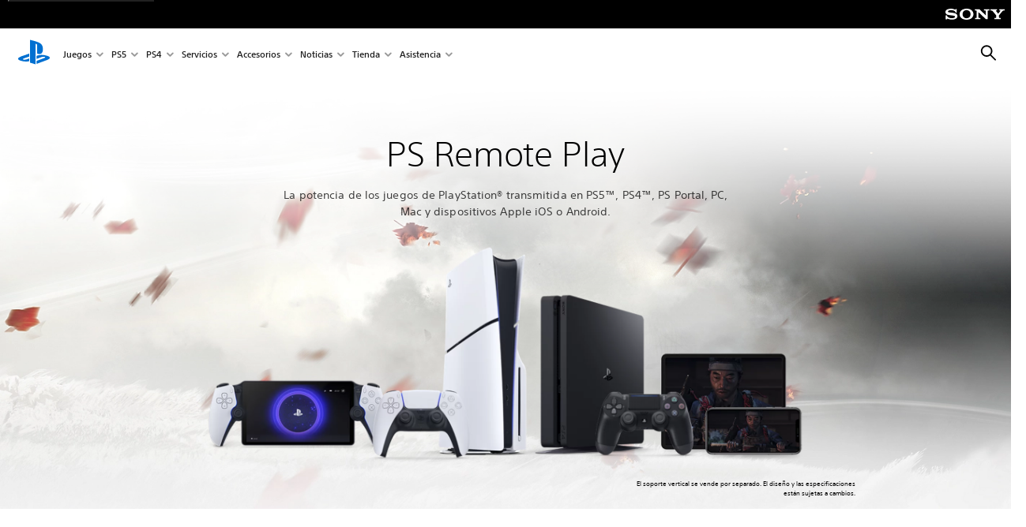

--- FILE ---
content_type: text/html;charset=utf-8
request_url: https://www.playstation.com/es-cl/remote-play/
body_size: 41059
content:
<!DOCTYPE HTML><html lang="es-CL" xml:lang="es-CL" dir="ltr"><head><title>PS Remote Play | Descarga la aplicación PS Remote Play y transmite juegos de PS5 y PS4 en tu dispositivo | PlayStation (Chile) </title><meta name="searchtitle" content="Remote Play"/><link rel="preconnect" href="https://static.playstation.com" crossorigin/><link rel="preconnect" href="https://gmedia.playstation.com"/><link rel="dns-prefetch" href="https://static.playstation.com"/><link rel="dns-prefetch" href="https://gmedia.playstation.com"/><link rel="preconnect" href="https://web-toolbar.playstation.com" crossorigin/><link rel="dns-prefetch" href="https://web-toolbar.playstation.com"/><link rel="preconnect" href="https://assets.adobedtm.com" crossorigin/><link rel="dns-prefetch" href="https://assets.adobedtm.com"/><link rel="preconnect" href="https://fast.fonts.net" crossorigin/><link rel="dns-prefetch" href="https://fast.fonts.net"/><link rel="icon" type="image/png" href="https://gmedia.playstation.com/is/image/SIEPDC/ps-logo-favicon?$icon-16-16--t$" sizes="16x16"/><link rel="icon" type="image/png" href="https://gmedia.playstation.com/is/image/SIEPDC/ps-logo-favicon?$icon-32-32--t$" sizes="32x32"/><link rel="icon" type="image/png" href="https://gmedia.playstation.com/is/image/SIEPDC/ps-logo-favicon?$icon-96-96--t$" sizes="96x96"/><link rel="icon" type="image/png" href="https://gmedia.playstation.com/is/image/SIEPDC/ps-logo-favicon?$icon-128-128--t$" sizes="128x128"/><link rel="icon" type="image/png" href="https://gmedia.playstation.com/is/image/SIEPDC/ps-logo-favicon?$icon-196-196--t$" sizes="196x196"/><meta charset="UTF-8"/><meta name="keywords" content="Remote Play, Portal, PlayStation Portal"/><meta name="description" content="Transmite tus juegos de PS4 y PS5 en cualquier dispositivo iOS o Android compatible, PC o Mac, y juega con tu control inalámbrico DualSense o DUALSHOCK 4. Descarga la aplicación gratuita ahora."/><meta name="template" content="general-content"/><meta name="title" content="PS Remote Play | Descarga la aplicación PS Remote Play y transmite juegos de PS5 y PS4 en tu dispositivo | PlayStation"/><meta name="pageType" content="page"/><meta name="image" content="https://gmedia.playstation.com/is/image/SIEPDC/remote-play-keyart-01-en-06feb24"/><meta name="publish_date_timestamp" content="1767013587228"/><meta property="fb:app_id" content="165670056882577"/><meta property="og:title" content="PS Remote Play | Descarga la aplicación PS Remote Play y transmite juegos de PS5 y PS4 en tu dispositivo | PlayStation"/><meta name="twitter:title" content="PS Remote Play | Descarga la aplicación PS Remote Play y transmite juegos de PS5 y PS4 en tu dispositivo | PlayStation"/><meta property="og:description" content="Transmite tus juegos de PS4 y PS5 en cualquier dispositivo iOS o Android compatible, PC o Mac, y juega con tu control inalámbrico DualSense o DUALSHOCK 4. Descarga la aplicación gratuita ahora."/><meta name="twitter:description" content="Transmite tus juegos de PS4 y PS5 en cualquier dispositivo iOS o Android compatible, PC o Mac, y juega con tu control inalámbrico DualSense o DUALSHOCK 4. Descarga la aplicación gratuita ahora."/><meta property="og:url" content="https://www.playstation.com/es-cl/remote-play/"/><meta property="og:type" content="game"/><meta property="og:image" content="https://gmedia.playstation.com/is/image/SIEPDC/remote-play-keyart-01-en-06feb24?$facebook$"/><meta property="og:site_name" content="PlayStation"/><meta property="og:locale" content="es-cl"/><meta name="twitter:card" content="summary_large_image"/><meta name="twitter:site" content="@PlayStation"/><meta name="twitter:image:src" content="https://gmedia.playstation.com/is/image/SIEPDC/remote-play-keyart-01-en-06feb24?$twitter$"/><meta name="twitter:creator" content="@PlayStation"/><meta name="viewport" content="width=device-width, initial-scale=1.0, viewport-fit=cover"/><meta http-equiv="content-type" content="text/html; charset=UTF-8"/><link rel="canonical" href="https://www.playstation.com/es-cl/remote-play/"/><meta name="search_id" content="remote-play"/><meta name="google-site-verification" content="jvlMmfTRRTE3uPjvMTN9tBdat6DrAF6_bIxyrSVBisc"/><link rel="alternate" hreflang="th-th" href="https://www.playstation.com/th-th/remote-play/"><link rel="alternate" hreflang="ja-jp" href="https://www.playstation.com/ja-jp/remote-play/"><link rel="alternate" hreflang="ko-kr" href="https://www.playstation.com/ko-kr/remote-play/"><link rel="alternate" hreflang="en-id" href="https://www.playstation.com/en-id/remote-play/"><link rel="alternate" hreflang="zh-hans-hk" href="https://www.playstation.com/zh-hans-hk/remote-play/"><link rel="alternate" hreflang="en-hk" href="https://www.playstation.com/en-hk/remote-play/"><link rel="alternate" hreflang="zh-hant-hk" href="https://www.playstation.com/zh-hant-hk/remote-play/"><link rel="alternate" hreflang="en-sg" href="https://www.playstation.com/en-sg/remote-play/"><link rel="alternate" hreflang="en-my" href="https://www.playstation.com/en-my/remote-play/"><link rel="alternate" hreflang="en-tw" href="https://www.playstation.com/en-tw/remote-play/"><link rel="alternate" hreflang="en-th" href="https://www.playstation.com/en-th/remote-play/"><link rel="alternate" hreflang="zh-hant-tw" href="https://www.playstation.com/zh-hant-tw/remote-play/"><link rel="alternate" hreflang="es-ec" href="https://www.playstation.com/es-ec/remote-play/"><link rel="alternate" hreflang="es-cr" href="https://www.playstation.com/es-cr/remote-play/"><link rel="alternate" hreflang="es-bo" href="https://www.playstation.com/es-bo/remote-play/"><link rel="alternate" hreflang="es-co" href="https://www.playstation.com/es-co/remote-play/"><link rel="alternate" hreflang="es-ar" href="https://www.playstation.com/es-ar/remote-play/"><link rel="alternate" hreflang="fr-ca" href="https://www.playstation.com/fr-ca/remote-play/"><link rel="alternate" hreflang="es-gt" href="https://www.playstation.com/es-gt/remote-play/"><link rel="alternate" hreflang="es-cl" href="https://www.playstation.com/es-cl/remote-play/"><link rel="alternate" hreflang="es-pa" href="https://www.playstation.com/es-pa/remote-play/"><link rel="alternate" hreflang="es-hn" href="https://www.playstation.com/es-hn/remote-play/"><link rel="alternate" hreflang="es-uy" href="https://www.playstation.com/es-uy/remote-play/"><link rel="alternate" hreflang="es-py" href="https://www.playstation.com/es-py/remote-play/"><link rel="alternate" hreflang="es-ni" href="https://www.playstation.com/es-ni/remote-play/"><link rel="alternate" hreflang="es-pe" href="https://www.playstation.com/es-pe/remote-play/"><link rel="alternate" hreflang="es-mx" href="https://www.playstation.com/es-mx/remote-play/"><link rel="alternate" hreflang="es-sv" href="https://www.playstation.com/es-sv/remote-play/"><link rel="alternate" hreflang="pt-br" href="https://www.playstation.com/pt-br/remote-play/"><link rel="alternate" hreflang="en-ca" href="https://www.playstation.com/en-ca/remote-play/"><link rel="alternate" hreflang="en-us" href="https://www.playstation.com/en-us/remote-play/"><link rel="alternate" hreflang="ar-lb" href="https://www.playstation.com/ar-lb/remote-play/"><link rel="alternate" hreflang="en-lb" href="https://www.playstation.com/en-lb/remote-play/"><link rel="alternate" hreflang="ar-bh" href="https://www.playstation.com/ar-bh/remote-play/"><link rel="alternate" hreflang="en-bh" href="https://www.playstation.com/en-bh/remote-play/"><link rel="alternate" hreflang="ar-kw" href="https://www.playstation.com/ar-kw/remote-play/"><link rel="alternate" hreflang="en-kw" href="https://www.playstation.com/en-kw/remote-play/"><link rel="alternate" hreflang="en-za" href="https://www.playstation.com/en-za/remote-play/"><link rel="alternate" hreflang="sl-si" href="https://www.playstation.com/sl-si/remote-play/"><link rel="alternate" hreflang="en-si" href="https://www.playstation.com/en-si/remote-play/"><link rel="alternate" hreflang="en-tr" href="https://www.playstation.com/en-tr/remote-play/"><link rel="alternate" hreflang="tr-tr" href="https://www.playstation.com/tr-tr/remote-play/"><link rel="alternate" hreflang="ro-ro" href="https://www.playstation.com/ro-ro/remote-play/"><link rel="alternate" hreflang="en-ro" href="https://www.playstation.com/en-ro/remote-play/"><link rel="alternate" hreflang="de-at" href="https://www.playstation.com/de-at/remote-play/"><link rel="alternate" hreflang="en-se" href="https://www.playstation.com/en-se/remote-play/"><link rel="alternate" hreflang="sv-se" href="https://www.playstation.com/sv-se/remote-play/"><link rel="alternate" hreflang="fr-be" href="https://www.playstation.com/fr-be/remote-play/"><link rel="alternate" hreflang="nl-be" href="https://www.playstation.com/nl-be/remote-play/"><link rel="alternate" hreflang="pl-pl" href="https://www.playstation.com/pl-pl/remote-play/"><link rel="alternate" hreflang="fr-fr" href="https://www.playstation.com/fr-fr/remote-play/"><link rel="alternate" hreflang="en-sk" href="https://www.playstation.com/en-sk/remote-play/"><link rel="alternate" hreflang="sk-sk" href="https://www.playstation.com/sk-sk/remote-play/"><link rel="alternate" hreflang="de-lu" href="https://www.playstation.com/de-lu/remote-play/"><link rel="alternate" hreflang="fr-lu" href="https://www.playstation.com/fr-lu/remote-play/"><link rel="alternate" hreflang="fr-ch" href="https://www.playstation.com/fr-ch/remote-play/"><link rel="alternate" hreflang="it-ch" href="https://www.playstation.com/it-ch/remote-play/"><link rel="alternate" hreflang="de-ch" href="https://www.playstation.com/de-ch/remote-play/"><link rel="alternate" hreflang="fi-fi" href="https://www.playstation.com/fi-fi/remote-play/"><link rel="alternate" hreflang="en-fi" href="https://www.playstation.com/en-fi/remote-play/"><link rel="alternate" hreflang="hu-hu" href="https://www.playstation.com/hu-hu/remote-play/"><link rel="alternate" hreflang="en-hu" href="https://www.playstation.com/en-hu/remote-play/"><link rel="alternate" hreflang="en-in" href="https://www.playstation.com/en-in/remote-play/"><link rel="alternate" hreflang="el-gr" href="https://www.playstation.com/el-gr/remote-play/"><link rel="alternate" hreflang="en-gr" href="https://www.playstation.com/en-gr/remote-play/"><link rel="alternate" hreflang="da-dk" href="https://www.playstation.com/da-dk/remote-play/"><link rel="alternate" hreflang="en-mt" href="https://www.playstation.com/en-mt/remote-play/"><link rel="alternate" hreflang="he-il" href="https://www.playstation.com/he-il/remote-play/"><link rel="alternate" hreflang="en-il" href="https://www.playstation.com/en-il/remote-play/"><link rel="alternate" hreflang="en-nz" href="https://www.playstation.com/en-nz/remote-play/"><link rel="alternate" hreflang="en-pl" href="https://www.playstation.com/en-pl/remote-play/"><link rel="alternate" hreflang="en-ie" href="https://www.playstation.com/en-ie/remote-play/"><link rel="alternate" hreflang="en-cz" href="https://www.playstation.com/en-cz/remote-play/"><link rel="alternate" hreflang="en-no" href="https://www.playstation.com/en-no/remote-play/"><link rel="alternate" hreflang="no-no" href="https://www.playstation.com/no-no/remote-play/"><link rel="alternate" hreflang="en-cy" href="https://www.playstation.com/en-cy/remote-play/"><link rel="alternate" hreflang="ar-ae" href="https://www.playstation.com/ar-ae/remote-play/"><link rel="alternate" hreflang="en-ae" href="https://www.playstation.com/en-ae/remote-play/"><link rel="alternate" hreflang="en-hr" href="https://www.playstation.com/en-hr/remote-play/"><link rel="alternate" hreflang="hr-hr" href="https://www.playstation.com/hr-hr/remote-play/"><link rel="alternate" hreflang="ar-sa" href="https://www.playstation.com/ar-sa/remote-play/"><link rel="alternate" hreflang="en-sa" href="https://www.playstation.com/en-sa/remote-play/"><link rel="alternate" hreflang="en-dk" href="https://www.playstation.com/en-dk/remote-play/"><link rel="alternate" hreflang="ar-om" href="https://www.playstation.com/ar-om/remote-play/"><link rel="alternate" hreflang="en-om" href="https://www.playstation.com/en-om/remote-play/"><link rel="alternate" hreflang="bg-bg" href="https://www.playstation.com/bg-bg/remote-play/"><link rel="alternate" hreflang="en-bg" href="https://www.playstation.com/en-bg/remote-play/"><link rel="alternate" hreflang="ar-qa" href="https://www.playstation.com/ar-qa/remote-play/"><link rel="alternate" hreflang="en-qa" href="https://www.playstation.com/en-qa/remote-play/"><link rel="alternate" hreflang="en-gb" href="https://www.playstation.com/en-gb/remote-play/"><link rel="alternate" hreflang="en-au" href="https://www.playstation.com/en-au/remote-play/"><link rel="alternate" hreflang="cs-cz" href="https://www.playstation.com/cs-cz/remote-play/"><link rel="alternate" hreflang="pt-pt" href="https://www.playstation.com/pt-pt/remote-play/"><link rel="alternate" hreflang="es-es" href="https://www.playstation.com/es-es/remote-play/"><link rel="alternate" hreflang="it-it" href="https://www.playstation.com/it-it/remote-play/"><link rel="alternate" hreflang="ru-ua" href="https://www.playstation.com/ru-ua/remote-play/"><link rel="alternate" hreflang="uk-ua" href="https://www.playstation.com/uk-ua/remote-play/"><link rel="alternate" hreflang="sr-rs" href="https://www.playstation.com/sr-rs/remote-play/"><link rel="alternate" hreflang="de-de" href="https://www.playstation.com/de-de/remote-play/"><link rel="alternate" hreflang="nl-nl" href="https://www.playstation.com/nl-nl/remote-play/"><link rel="alternate" hreflang="en-is" href="https://www.playstation.com/en-is/remote-play/"><link rel="alternate" href="https://www.playstation.com/country-selector/index.html" hreflang="x-default"/><link rel="preload" as="style" href="https://static.playstation.com/font-stack/v1/css/font-all.css"/><link rel="stylesheet" href="https://static.playstation.com/font-stack/v1/css/font-all.css"/><link rel="preload" as="style" href="https://static.playstation.com/font-stack/v1/css/font-sst-condensed.css"/><link rel="stylesheet" href="https://static.playstation.com/font-stack/v1/css/font-sst-condensed.css"/><script id="targetSegments" type="application/json"> [{"id":0,"name":"5F71962D"},{"id":1,"name":"B6123318"},{"id":2,"name":"2024B0F4"},{"id":3,"name":"5B5A825F"},{"id":4,"name":"084F335C"},{"id":5,"name":"7F4803CA"},{"id":6,"name":"98F02ECD"},{"id":7,"name":"274AF896"},{"id":8,"name":"B92E6D35"},{"id":9,"name":"0DE4522D"},{"id":10,"name":"7B27409A"},{"id":11,"name":"CC6C2C23"},{"id":12,"name":"FAF10240"},{"id":13,"name":"8DF632D6"},{"id":14,"name":"14FF636C"},{"id":15,"name":"63F853FA"},{"id":16,"name":"FD9CC659"},{"id":17,"name":"8A9BF6CF"},{"id":18,"name":"1392A775"},{"id":19,"name":"649597E3"},{"id":20,"name":"0D0CF3E2"},{"id":21,"name":"EBF6AFE3"},{"id":22,"name":"72FFFE59"},{"id":23,"name":"9B9C5B6C"},{"id":24,"name":"05F8CECF"},{"id":25,"name":"FF94F2AD"},{"id":26,"name":"8893C23B"},{"id":27,"name":"119A9381"},{"id":28,"name":"669DA317"},{"id":29,"name":"C051793C"},{"id":30,"name":"2932DC09"},{"id":31,"name":"5E35EC9F"},{"id":32,"name":"5445284C"},{"id":33,"name":"EFF71E5B"},{"id":34,"name":"234218DA"},{"id":35,"name":"BD268D79"},{"id":36,"name":"242FDCC3"},{"id":37,"name":"CA21BDEF"},{"id":38,"name":"5328EC55"},{"id":39,"name":"01F97F77"},{"id":40,"name":"F6EC2F1A"},{"id":41,"name":"76FE4FE1"},{"id":42,"name":"E89ADA42"},{"id":43,"name":"1F8F8A2F"},{"id":44,"name":"5BBEF5AB"},{"id":45,"name":"C5DA6008"},{"id":46,"name":"2CB9C53D"},{"id":47,"name":"B2DD509E"}] </script><link rel="preload" as="style" href="/etc.clientlibs/global_pdc/clientlibs/auto-clientlibs/pdc.vendor.min.f20960effad97314481de7f7dc8448b2.css" type="text/css"><link rel="stylesheet" href="/etc.clientlibs/global_pdc/clientlibs/auto-clientlibs/pdc.vendor.min.f20960effad97314481de7f7dc8448b2.css" type="text/css"><link rel="preload" as="style" href="/etc.clientlibs/global_pdc/clientlibs/clientlibs-jetstream.min.42e9e6b060559b03ab7e0b3569be89ed.css" type="text/css"><link rel="stylesheet" href="/etc.clientlibs/global_pdc/clientlibs/clientlibs-jetstream.min.42e9e6b060559b03ab7e0b3569be89ed.css" type="text/css"><link rel="preload" as="style" href="/etc.clientlibs/global_pdc/clientlibs/auto-clientlibs/pdc.designkit.min.e9215c0505283e427d7d1865939bfb0b.css" type="text/css"><link rel="stylesheet" href="/etc.clientlibs/global_pdc/clientlibs/auto-clientlibs/pdc.designkit.min.e9215c0505283e427d7d1865939bfb0b.css" type="text/css"><script type="text/javascript" src="/etc.clientlibs/global_pdc/clientlibs/auto-clientlibs/pdc.jquery.min.cf2fbbf84281d9ecbffb4993203d543b.js"></script><script type="text/javascript" src="/etc.clientlibs/global_pdc/clientlibs/auto-clientlibs/pdc.prelaunch.min.febf637718dde7a6b0ef56798a1b9338.js"></script><script src="//assets.adobedtm.com/3dc13bcabc29/e1d3c7e41fac/launch-c1f03f5b4bc6.min.js"></script><script type="text/javascript" src="/etc.clientlibs/global_pdc/clientlibs/auto-clientlibs/pdc.vendor.min.243bbd466f7c169eff3162d39e1be2b4.js" defer></script><script type="text/javascript" src="/etc.clientlibs/global_pdc/clientlibs/clientlibs-inaemvendor.min.d4f3a73ec26bc58fabfbfd7f152bf9a1.js" defer></script><script> window.schema_highlighter = { accountId: "Sony", outputCache: true }; </script><script async src="https://cdn.schemaapp.com/javascript/highlight.js"></script><meta name="wca-ssr-version" content="3.38.1-1.0"/><meta name="wca-locale" content="es-CL"/><meta name="wca-theme" content="light"/><script id="wca-config-overrides" type="application/json"> {"feature":{"oneTrustNoticeEnabled":true},"client":{"webCheckout":{"unifiedCartEnabled":true}}}</script><link rel="preconnect" href="https://static.playstation.com" crossorigin><link rel="dns-prefetch" href="https://static.playstation.com"><link rel="preconnect" href="https://web.np.playstation.com/api/graphql/v1"><link rel="dns-prefetch" href="https://web.np.playstation.com/api/graphql/v1"><link rel="preconnect" href="https://image.api.playstation.com" crossorigin><link rel="dns-prefetch" href="https://image.api.playstation.com"><link rel="dns-prefetch" href="https://checkout.playstation.com"><link rel="preconnect" href="https://cdn.cookielaw.org" crossorigin><link rel="dns-prefetch" href="https://cdn.cookielaw.org"><link rel="stylesheet" href="https://static.playstation.com/base-styles/v0/psw-styles.css"/><script id="wca-config" type="application/json"> {"env":"production","name":"@sie-private/web-commerce-anywhere","version":"3.38.1-1.0","gitBranch":"default-branch","gitSha":"24bb1e7a8b48bc7eb1fadfe2e23fd6c46a9e5713","psnAppVersion":"@sie-private/web-commerce-anywhere/3.38.1-1.0-24bb1e7a8b48bc7eb1fadfe2e23fd6c46a9e5713","isoenv":"psnnp/np","client":{"downloadHref":"https://library.playstation.com/recently-purchased","activateConsoleHref":"https://id.sonyentertainmentnetwork.com/id/management_ca/#/p/device_management","wishlistHref":"https://library.playstation.com/wishlist","webStore":{"origin":"https://store.playstation.com"},"cookieMonster":{"origin":"https://id.sonyentertainmentnetwork.com"},"productUrlSchema":"https://store.playstation.com/{locale}/product/{productId}","evidon":{"origin":"https://c.evidon.com"},"oneTrust":{"origin":"https://cdn.cookielaw.org"},"publicPath":"https://static.playstation.com/wca/v2/","manifest":{"src":{"core":{"js":["https://static.playstation.com/wca/v2/js/common.d9ef208fe1895fc702e3.js","https://static.playstation.com/wca/v2/js/ui-components.aac961be3474d7bb0f4d.js","https://static.playstation.com/wca/v2/js/main.c1fef32da341f2b6b0af.js","https://static.playstation.com/wca/v2/js/network.337266fc67495b7c257b.js","https://static.playstation.com/wca/v2/js/telemetry.6ec00fd5b9ec4ab72f9c.js","https://static.playstation.com/wca/v2/js/ui-framework.b63e4dd729e6360e79ce.js"],"css":[]},"addOns":{"js":["https://static.playstation.com/wca/v2/js/addOns.329b0b20c948f501210c.js"],"css":[]},"compatibilityNotices":{"js":["https://static.playstation.com/wca/v2/js/compatibilityNotices.4bad176cfd2848a2d681.js"],"css":[]},"contentRating":{"js":["https://static.playstation.com/wca/v2/js/contentRating.75650c0b94313f32fd06.js"],"css":[]},"ctaWithPrice":{},"footer":{"js":["https://static.playstation.com/wca/v2/js/footer.1743da32ab5a7c3c6139.js"],"css":[]},"friendsWhoPlay":{"js":["https://static.playstation.com/wca/v2/js/friendsWhoPlay.e8897ef5f4510737fc4e.js"],"css":[]},"gameBackgroundImage":{"js":["https://static.playstation.com/wca/v2/js/gameBackgroundImage.0e94ab9e2655d6d6dc0d.js"],"css":[]},"gameInfo":{"js":["https://static.playstation.com/wca/v2/js/gameInfo.069a7f4d6317e618f13e.js"],"css":[]},"gameOverview":{},"gameTitle":{"js":["https://static.playstation.com/wca/v2/js/gameTitle.5a104794d5281ef18414.js"],"css":[]},"legalText":{"js":["https://static.playstation.com/wca/v2/js/legalText.dfcacc708e696eb24e8d.js"],"css":[]},"upsell":{"js":["https://static.playstation.com/wca/v2/js/upsell.b6bbd1e97800364f9a38.js"],"css":[]},"accessibilityFeatures":{"js":["https://static.playstation.com/wca/v2/js/accessibilityFeatures.0d09b51209a6323f5657.js"],"css":[]},"mediaCarousel":{"js":["https://static.playstation.com/wca/v2/js/mediaCarousel.9b57948b2c02a0c26873.js"],"css":[]},"physicalProductMetadata":{"js":["https://static.playstation.com/wca/v2/js/physicalProductMetadata.7726a1be95f3a3d542f4.js"],"css":[]},"starRating":{"js":["https://static.playstation.com/wca/v2/js/starRating.00f55df96631007e37b9.js"],"css":[]},"tierDiscountBadge":{"js":["https://static.playstation.com/wca/v2/js/tierDiscountBadge.fb7a86fadc03605381b0.js"],"css":[]},"tierSelector":{"js":["https://static.playstation.com/wca/v2/js/tierSelector.7a9fb1014dcc5fe4a32e.js"],"css":[]},"tierSelectorFull":{"js":["https://static.playstation.com/wca/v2/js/tierSelectorFull.45c68dc1e41dff76f83c.js"],"css":[]}},"gensen":{"ar-ae":"https://static.playstation.com/wca/v2/gensen/ar-ae.7a47a09c.json","en-us":"https://static.playstation.com/wca/v2/gensen/en-us.b7eb197f.json","en-gb":"https://static.playstation.com/wca/v2/gensen/en-gb.11e880ea.json","bg-bg":"https://static.playstation.com/wca/v2/gensen/bg-bg.3f3762ee.json","cs-cz":"https://static.playstation.com/wca/v2/gensen/cs-cz.51dc4b11.json","da-dk":"https://static.playstation.com/wca/v2/gensen/da-dk.d284f326.json","de-de":"https://static.playstation.com/wca/v2/gensen/de-de.060eba4d.json","el-gr":"https://static.playstation.com/wca/v2/gensen/el-gr.c677e162.json","es-419":"https://static.playstation.com/wca/v2/gensen/es-419.0ddabf01.json","es-es":"https://static.playstation.com/wca/v2/gensen/es-es.23a479e4.json","fi-fi":"https://static.playstation.com/wca/v2/gensen/fi-fi.3d838c57.json","fr-ca":"https://static.playstation.com/wca/v2/gensen/fr-ca.bacd9c22.json","fr-fr":"https://static.playstation.com/wca/v2/gensen/fr-fr.50c5b0f0.json","he-il":"https://static.playstation.com/wca/v2/gensen/he-il.874e60f9.json","hr-hr":"https://static.playstation.com/wca/v2/gensen/hr-hr.867fccb0.json","hu-hu":"https://static.playstation.com/wca/v2/gensen/hu-hu.b26619ab.json","id-id":"https://static.playstation.com/wca/v2/gensen/id-id.8e1106e3.json","it-it":"https://static.playstation.com/wca/v2/gensen/it-it.46300acd.json","ja-jp":"https://static.playstation.com/wca/v2/gensen/ja-jp.1d2d9893.json","ko-kr":"https://static.playstation.com/wca/v2/gensen/ko-kr.23033b2b.json","nl-nl":"https://static.playstation.com/wca/v2/gensen/nl-nl.ef75e762.json","no-no":"https://static.playstation.com/wca/v2/gensen/no-no.b8149367.json","pl-pl":"https://static.playstation.com/wca/v2/gensen/pl-pl.e38a45ad.json","pt-br":"https://static.playstation.com/wca/v2/gensen/pt-br.259d7c1c.json","pt-pt":"https://static.playstation.com/wca/v2/gensen/pt-pt.e97edb5a.json","ro-ro":"https://static.playstation.com/wca/v2/gensen/ro-ro.1c8fa435.json","ru-ru":"https://static.playstation.com/wca/v2/gensen/ru-ru.058fb043.json","sk-sk":"https://static.playstation.com/wca/v2/gensen/sk-sk.f30b3446.json","sl-si":"https://static.playstation.com/wca/v2/gensen/sl-si.3477a66f.json","sr-rs":"https://static.playstation.com/wca/v2/gensen/sr-rs.059fe81c.json","sv-se":"https://static.playstation.com/wca/v2/gensen/sv-se.fcc973d1.json","th-th":"https://static.playstation.com/wca/v2/gensen/th-th.fbf42ee1.json","tr-tr":"https://static.playstation.com/wca/v2/gensen/tr-tr.b3176ac0.json","uk-ua":"https://static.playstation.com/wca/v2/gensen/uk-ua.c029e357.json","vi-vn":"https://static.playstation.com/wca/v2/gensen/vi-vn.6258b0e1.json","zh-hans":"https://static.playstation.com/wca/v2/gensen/zh-hans.a739e2f3.json","zh-hant":"https://static.playstation.com/wca/v2/gensen/zh-hant.cba414d8.json","zz-zz":"https://static.playstation.com/wca/v2/gensen/zz-zz.faa6b36f.json"}},"session":{"isSignedInCookie":"isSignedIn"},"webCheckout":{"name":"embeddedcart","clientId":"2dec2b13-57dc-4966-8294-6df0d627e109","origin":"https://checkout.playstation.com","loadTimeout":30000,"unifiedCartEnabled":false},"webCommerceAnywhere":{"origin":"https://web-commerce-anywhere.playstation.com"}},"staticAsset":{"iconOrigin":"https://static.playstation.com/icons/v0/","imageOrigin":"https://static.playstation.com/images/v0/","imageManagerOrigin":"https://image.api.playstation.com","fontsMain":"https://static.playstation.com/font-stack/v1/css/font-all-no-italic.css","stylesMain":"https://static.playstation.com/base-styles/v0/psw-styles.css"},"feature":{"queryWhitelist":true,"telemetryReporting":true,"enableUpsellCtas":true,"enableWishlistCta":true,"telemetrySamplingThreshold":10,"evidonNoticeEnabled":false,"enableEvidonScript":false,"oneTrustNoticeEnabled":true,"enableOneTrustScript":true,"enableBundling":false,"enableTierSelectorFull":false,"enableDynamicBenefitList":false},"service":{"gql":{"origin":"https://web.np.playstation.com/api/graphql/v1"},"sbahn":{"proxyUrl":null}}} </script><script defer crossorigin src="https://static.playstation.com/wca/v2/js/common.d9ef208fe1895fc702e3.js" type="application/javascript"></script><script defer crossorigin src="https://static.playstation.com/wca/v2/js/ui-components.aac961be3474d7bb0f4d.js" type="application/javascript"></script><script defer crossorigin src="https://static.playstation.com/wca/v2/js/main.c1fef32da341f2b6b0af.js" type="application/javascript"></script><script defer crossorigin src="https://static.playstation.com/wca/v2/js/network.337266fc67495b7c257b.js" type="application/javascript"></script><script defer crossorigin src="https://static.playstation.com/wca/v2/js/telemetry.6ec00fd5b9ec4ab72f9c.js" type="application/javascript"></script><script defer crossorigin src="https://static.playstation.com/wca/v2/js/ui-framework.b63e4dd729e6360e79ce.js" type="application/javascript"></script><script type="application/ld+json"> [{"@context":"https://schema.org","@type":"VideoObject","name":"PS Remote Play | PS5","description":"¡Descarga la aplicación gratuita PS Remote Play ahora!\nVisita la tienda de aplicaciones de tu dispositivo, instala la aplicación y estarás listo para comenzar: https://www.playstation.com/remote-play/\n\nPS Remote Play te permite transmitir y jugar tus juegos de PS4 y PS5, cambiar entre juegos, ver la pantalla de inicio de tu consola y navegar por sus menús en cualquier dispositivo compatible que esté conectado a tu red de banda ancha o a tu conexión de datos móviles.\n\nEsto significa que puedes comenzar a jugar con tu consola PlayStation conectada a un televisor, pausar tu juego y acceder a la aplicación PS Remote Play en el dispositivo que seleccionaste y tu juego estará ahí, listo para seguir jugando desde el lugar exacto en el que lo dejaste. También, puedes encender tu consola PlayStation y comenzar a jugar directamente desde la aplicación, sin necesidad de encender el televisor.\n\nEs necesario una consola PS4 o PS5 para transmitir tus juegos a otros dispositivos.\n\nImágenes en pantalla simuladas.\n\nPuedes usar Remote Play con una conexión de datos móviles o Wi-Fi. Se necesita una conexión a internet con al menos 5 Mbps de banda ancha. Para tener una mejor experiencia con Remote Play, se recomienda tener una conexión de alta velocidad de al menos 15 Mbps con conexión a Wi-Fi o datos móviles. Si eliges usar una conexión de datos móviles para acceder a las funciones de Remote Play, se usará tu límite de datos móviles. Puede que tu proveedor de servicios telefónicos cargue un monto extra si excedes tu límite de datos móviles. Para ayudarte a administrar la cantidad de datos utilizados a través de una conexión móvil, selecciona la calidad de video para transmisión de datos móviles. La calidad y conectividad de tu experiencia de Remote Play puede variar de acuerdo con la red de tu operador de telefonía móvil y el entorno de red.","thumbnailUrl":"https://i.ytimg.com/vi_webp/t24i463NGs0/maxresdefault.webp","contentUrl":"https://www.youtube.com/watch?v=t24i463NGs0","uploadDate":"2023-04-03T12:23:26Z"},{"@context":"https://schema.org","@type":"VideoObject","name":"PS Remote Play on Android TV OS devices & Chromecast with Google TV | PS5","description":"https://www.playstation.com/en-us/remote-play/ \n\nPS Remote Play on Android TV™ OS devices offers you more ways to play your favorite PS5® and PS4™ games. Stream your PS5 and PS4 games from your PlayStation® console in one room to a compatible TV in a different room in your house, or to any TV connected to Chromecast with Google TV™, even when someone else is using the TV your console is connected to. \n\nDownload the PS Remote Play app on a BRAVIA XR A95L model TV, or a Chromecast with Google TV device, and play with a DualSense™ or DUALSHOCK®4 wireless controller. \n\nVisit https://www.playstation.com/en-us/remote-play/ for more information. \n\nA PS5 or PS4 console is required to stream your compatible games to another device. Screen content simulated. PS Remote Play on Android TV is downloadable on devices running Android TV OS 12 or later. PS Remote Play requires broadband internet with at least 5Mbps. For a better PS Remote Play experience, a high-speed connection of at least 15Mbps is recommended. Increased distance between the PS5 or PS4 console and the remote TV may increase latency. Chromecast with Google TV requires a TV with an HDMI port, a Wi-Fi network, a Google Account, a nearby electrical outlet, and a compatible mobile device. Minimum OS requirements are available at g.co/cast/req \n\n#ps5 #ps5games #remoteplay","thumbnailUrl":"https://i.ytimg.com/vi_webp/B_6HxDK49B4/maxresdefault.webp","contentUrl":"https://www.youtube.com/watch?v=B_6HxDK49B4","uploadDate":"2024-05-03T18:30:13Z"},{"@context":"https://schema.org","@type":"VideoObject","name":"PS Remote Play auf Geräten mit Android TV & Chromecast mit Google TV | PS5, deutsch","description":"PS Remote Play auf Android TV OS-Geräten bietet dir mehr Möglichkeiten, deine PS5- und PS4-Lieblingsspiele zu spielen. Streame deine PS5- und PS4-Spiele von deiner PlayStation-Konsole in einem Raum auf einen kompatiblen Fernseher in einem anderen Raum in deinem Haus oder auf einen Fernseher, der mit Chromecast mit Google TV verbunden ist, auch wenn jemand anderes den Fernseher benutzt, mit dem deine Konsole verbunden ist. \n\nLade die PS Remote Play-App auf einen BRAVIA XR A95L-Fernseher oder Chromecast mit Google TV-Gerät herunter, und spiele mit einem DualSense- oder DUALSHOCK 4 Wireless-Controller.\n\nAlle Infos: https://ps.playstation.com/CumVVlwknA\n\nVerpasst kein Video mehr: https://www.youtube.com/c/PlayStationDeutschland?sub_confirmation=1\n\nAuf dem offiziellen Kanal von PlayStation Deutschland findet ihr aktuelle und deutsche Trailer, Spots und Videos aus dem PlayStation-Universum. Bleibt dran und abonniert, um nichts zu verpassen!\n\nFolgt uns auf unseren Kanälen für die aktuellsten News und allen Infos zu PlayStation VR, PS Plus und unserem PS Store!\n\nInside PlayStation - Berichterstattung aus dem PlayStation-Universum: http://www.youtube.com/c/InsidePlayStation\n\nPlayStation Blog Deutschland: http://blog.de.playstation.com\nFacebook: http://www.facebook.com/PlayStationDE\nTwitter: http://www.twitter.com/PlayStationDE\nInstagram: http://www.instagram.com/PlayStationDE\nSnapchat: PlayStationDACH\n\nImpressum:\nSony Interactive Entertainment Deutschland GmbH\nFrankfurter Straße 190 a \n63263 Neu-Isenburg\nDeutschland \n\nVertreten durch:\nJames G. Ryan, Liliana Laporte, Maciej Kmiolek\n\nKontakt: \nTelefon: +49 6102 433 0 \nTelefax: +49 6102 433 333 \nE-Mail: service@de.playstation.com \n\nRegistereintrag: Eintragung im Handelsregister.\nRegistergericht: Amtsgericht Offenbach \nRegisternummer: HRB 11603 \nUmsatzsteuer-ID: Umsatzsteuer-Identifikationsnummer gemäß §27 a \nUmsatzsteuergesetz: DE 811 826 260","thumbnailUrl":"https://i.ytimg.com/vi_webp/NuliA4ix800/maxresdefault.webp","contentUrl":"https://www.youtube.com/watch?v=NuliA4ix800","uploadDate":"2024-05-07T07:34:31Z"},{"@context":"https://schema.org","@type":"VideoObject","name":"PS Remote Play na uređajima s Android TV OS-om i Chromecastom s Google TV-om | PS5","description":"PS Remote Play na uređajima s Android TV™ OS-om nudi vam više načina za igranje vaših omiljenih PS5® i PS4™ igara. Streamajte svoje PS5 i PS4 igre s vaše PlayStation® konzole u jednoj sobi na kompatibilan TV u drugoj sobi u vašem domu, ili na bilo koji TV povezan s Chromecastom s Google TV™, čak i kada netko drugi koristi TV na koji je vaša konzola povezana.\n\nPreuzmite PS Remote Play aplikaciju na BRAVIA XR A95L modelu TV-a, ili na uređaju Chromecast s Google TV-om, i igrajte se s DualSense™ ili DUALSHOCK®4 bežičnim kontrolerom.\n\nPosjetite https://www.playstation.com/hr-hr/remote-play/ za više informacija.\n\nZa streamanje vaših kompatibilnih igara na drugi uređaj potrebna je PS5 ili PS4 konzola. Sadržaj ekrana je simuliran. PS Remote Play na Android TV-uže se preuzeti na uređajima koji pokreću Android TV OS 12 ili noviji. PS Remote Play zahtijeva širokopojasni internet brzine najmanje 5Mbps. Za bolje iskustvo s PS Remote Play, preporučuje se brza veza od najmanje 15Mbps. Povećana udaljenost između PS5 ili PS4 konzole i daljinskog TV-a može povećati latenciju. Chromecast s Google TV-om zahtijeva TV s HDMI portom, Wi-Fi mrežu, Google račun, obližnju električnu utičnicu i kompatibilan mobilni uređaj. Minimalni zahtjevi za OS dostupni su na g.co/cast/req\n#ps5 #ps5games #remoteplay","thumbnailUrl":"https://i.ytimg.com/vi_webp/-PKnDlJukqw/maxresdefault.webp","contentUrl":"https://www.youtube.com/watch?v=-PKnDlJukqw","uploadDate":"2024-05-09T07:48:28Z"},{"@context":"https://schema.org","@type":"VideoObject","name":"Android TV™やChromecast with Google TV でPSリモートプレイ｜PlayStation®5","description":"https://www.playstation.com/ja-jp/remote-play/\nPSリモートプレイ※1を使えば、Android TV™でもお気に入りのPS5®とPS4®のゲーム※2をプレイできます。例えば、ゲーム機本体が繋がっているリビングのテレビを家族が見ているときでも、PS5®やPS4®のゲームを別の部屋にあるAndroid TV™テレビやChromecast with Google TV※3を接続したテレビにストリーミングしてプレイすることができます。また、友達の家のような離れた場所※4にある別のテレビにゲームをストリーミングすることも可能です。※5\n\nBRAVIA XR A95Lモデルのテレビ※6やChromecast with Google TVのデバイスにPS Remote Playアプリをダウンロードして、DualSense®ワイヤレスコントローラーやワイヤレスコントローラー(DUALSHOCK®4)でゲームをプレイしましょう。\n\n\n※1 Android TVの「PS Remote Play」アプリは、Android TV OS 12以降を搭載している機器にのみダウンロードできます。\n※2 対応するゲームを他のデバイスにストリーミングするには、PS5®またはPS4®本体が必要です。\n※3 Chromecast with Google TVには、HDMIポート搭載のテレビ、Wi-Fiネットワーク、Google アカウント、電源、対応するモバイルデバイスが必要です。使用する場合の最小要件は、g.co/cast/reqをご確認ください。\n※4 PS5®またはPS4®本体とリモートプレイに使用するテレビの距離が遠くなるにつれ、遅延が大きくなる場合があります。 \n※5 通信速度が5Mbps以上のブロードバンドインターネットWi-Fiが必要です。快適にプレイするためには、15Mbps以上の高速回線を推奨します。ゲームプレイのクオリティと接続性は、ネットワーク環境によって異なる場合があります。\n※6 日本未発売モデルです。（2024年4月1日時点）\n\n#ps5 #ps5games #remoteplay","thumbnailUrl":"https://i.ytimg.com/vi_webp/MA_-23ddez8/maxresdefault.webp","contentUrl":"https://www.youtube.com/watch?v=MA_-23ddez8","uploadDate":"2024-05-07T08:52:09Z"}] </script><script type="application/ld+json"> {"@context":"https://schema.org","@type":"BreadcrumbList","itemListElement":[{"@type":"ListItem","position":1,"name":"Inicio\n","item":"https://www.playstation.com/es-cl/"},{"@type":"ListItem","position":2,"name":"Remote Play"}]} </script></head><body class="basepage page basicpage" data-template="general-content" data-region="AMER" data-locale="es-cl" data-mercury-locale="es-mx" data-page-category="Other" data-age-gate-type="DOB" data-date-format="dd/MM/YYYY" data-age-threshold="18" data-cookie-timeout="30" data-base-io-url="https://io.playstation.com" data-wc-api="https://web-commerce-anywhere.playstation.com" data-arkham-api="https://web.np.playstation.com" data-store-disabled="true" data-store-lang="es" data-store-locale="cl" data-advanced-age-gate="false" data-rating-age-threshold="0" data-auto-trigger-gated-page="false" data-sf-custom-domain="https://sie-calypso.my.salesforce.com" data-sf-env-1="https://ps-support.playstation.com" data-sf-env-2="https://service.force.com" data-sf-id="00D3h00000669Bv" data-sf-base-live-agent-content-url="https://c.la1-core1.sfdc-8tgtt5.salesforceliveagent.com/content" data-sf-base-live-agent-url="https://d.la1-core1.sfdc-8tgtt5.salesforceliveagent.com/chat" data-run-mode="publish"><script src="/etc.clientlibs/global_pdc/clientlibs/auto-clientlibs/pdc.preload.min.184c0cecddcbcfaa8b016a1d86ceaf15.js"></script><section id="shared-nav-root"><div id="shared-nav-container"><header id="shared-nav"><div id='sb-social-toolbar-root'></div></header></div></section><div class="root"><div class="gdk root container responsivegrid" id="gdk__content"><div class=" cmp-container"><div class="root"><div class="gdk root container responsivegrid"><div class=" cmp-container"><div class="section"><section class="gpdc-section theme--light "><div><div class="backgroundblock"><div class="media-block media-block--bg gradient gradient@tablet object-position@mobile--tc +t-b--50 object-position@tablet--tl object-position@desktop--tl +t-b@tablet--50 +blur-bg--none@tablet +halftone--none@tablet none" data-component="bg-image" data-auto-pause-play="true" data-gradient-theme="#FFFFFF" data-gradient-theme-tablet="#FFFFFF" data-scroll-effect="none"><div class="media-block__inner"><figure itemscope itemtype="http://schema.org/ImageObject" class="media-block__figure opacity@mobile--50 opacity@tablet--100 opacity@desktop--100"><picture class="media-block__img lozad" data-alt="Fondo de accesorios"><source srcset="https://gmedia.playstation.com/is/image/SIEPDC/remote-play-hero-background-desktop-01-en-04jan24?$4000px$" media="(min-width: 3000px)"/><source srcset="https://gmedia.playstation.com/is/image/SIEPDC/remote-play-hero-background-desktop-01-en-04jan24?$3200px$" media="(min-width: 1920px)"/><source srcset="https://gmedia.playstation.com/is/image/SIEPDC/remote-play-hero-background-desktop-01-en-04jan24?$2400px$" media="(min-width: 1367px)"/><source srcset="https://gmedia.playstation.com/is/image/SIEPDC/remote-play-hero-background-desktop-01-en-04jan24?$1600px$" media="(min-width: 1024px)"/><source srcset="https://gmedia.playstation.com/is/image/SIEPDC/remote-play-hero-background-desktop-01-en-04jan24?$1200px$" media="(min-width: 768px)"/><source srcset="https://gmedia.playstation.com/is/image/SIEPDC/remote-play-hero-background-mobile-01-en-04jan24?$800px$" media="(min-width: 320px)"/><noscript><img itemprop="contentUrl" src="https://gmedia.playstation.com/is/image/SIEPDC/remote-play-hero-background-desktop-01-en-04jan24?$100px$" alt="Fondo de accesorios"/></noscript></picture></figure></div><div class="media-block__overlay"></div></div></div><div class="contentgrid"><div class="content-grid layout__1--c "><div class="box "><div class="body-title-block"><div class="txt-block-title txt-block-title--mega txt-block-title--legibility text-align@mobile--center text-align@tablet-large--center text-align@desktop--center accessory-icon--horizontal"><h1 class="txt-style-mega-light txt-block-title__title">PS Remote Play</h1><p class="txt-style-base txt-block-title__paragraph txt-style-base--primary">La potencia de los juegos de PlayStation® transmitida en PS5™, PS4™, PS Portal, PC, Mac y dispositivos Apple iOS o Android.</p></div></div><div class="imageblock"><div class="media-block media-block--image align-self@tablet--center align-self@desktop--center " target="_self" data-uuid="9cd9fc84-fa8d-35da-8cf1-7d75e526cdbf" data-component="image-block" tabindex="-1" data-lightbox="false" data-age-gated="false" data-lightbox-theme="dark" data-src="https://gmedia.playstation.com/is/image/SIEPDC/remote-play-hero-image-block-02-en-10jan24" data-src-desktop="https://gmedia.playstation.com/is/image/SIEPDC/remote-play-hero-image-block-02-en-10jan24" data-custom-mobile-width="false" data-custom-tablet-width="125%" data-custom-desktop-width="130%"><div class="media-block__inner"><figure itemscope itemtype="http://schema.org/ImageObject" class="media-block__figure object-position@mobile--c object-position@tablet--c object-position@desktop--c" aria-labelledby="fig-caption-9cd9fc84-fa8d-35da-8cf1-7d75e526cdbf"><picture class="media-block__img lozad" data-alt="Accesorios de PlayStation"><source srcset="https://gmedia.playstation.com/is/image/SIEPDC/remote-play-hero-image-block-02-en-10jan24?$1600px--t$" media="(min-width: 1024px)"/><source srcset="https://gmedia.playstation.com/is/image/SIEPDC/remote-play-hero-image-block-02-en-10jan24?$1200px--t$" media="(min-width: 768px)"/><source srcset="https://gmedia.playstation.com/is/image/SIEPDC/remote-play-hero-image-block-02-en-10jan24?$800px--t$" media="(min-width: 320px)"/><noscript><img itemprop="contentUrl" src="https://gmedia.playstation.com/is/image/SIEPDC/remote-play-hero-image-block-02-en-10jan24?$100px--t$" alt="Accesorios de PlayStation"/></noscript></picture></figure></div></div></div></div></div></div></div></section></div><div class="section"><section class="gpdc-section theme--light pt@tablet--none pb@tablet--none pt@desktop--none pb@desktop--none "><div><div class="contentgrid"><div class="content-grid layout__3--a mt-ls@desktop--neg-lg mb@desktop--none "><div class="box "></div><div class="box "></div><div class="box "><div class="body-text-block txt-block-paragraph"><div class="txt-block-paragraph text-align@mobile--right text-align@tablet-large--right text-align@desktop--right mt-ls@desktop--neg-lg accessory-icon--horizontal txt-block--primary-color" data-ol-order-start="1"><div class="txt-block__paragraph"></div><p class="txt-style-disclosure">El soporte vertical se vende por separado. El diseño y las especificaciones están sujetas a cambios.</p></div></div></div></div></div></div></section></div><div class="section"><section class="gpdc-section theme--light "><div><div class="contentgrid"><div class="content-grid layout__1--c "><div class="box "><div class="body-title-block"><div class="txt-block-title txt-block-title--large text-align@mobile--center text-align@tablet-large--center text-align@desktop--center accessory-icon--horizontal"><h2 class="txt-style-large-title txt-block-title__title">Tus juegos de PlayStation favoritos en más pantallas</h2><p class="txt-style-base txt-block-title__paragraph txt-style-base--secondary">Transmite tus juegos de PlayStation<sup>1</sup> desde consola a tu móvil, tableta, laptop, PC de escritorio, dispositivos con Android TV, consolas PS5 o PS4, o el reproductor remoto PlayStation Portal™ específico.</p></div></div><div class="videoblock"><div class="media-block media-block--video media-block--video--youtube +interactive " tabindex="0" role="button" data-be-yt-call="true" data-uuid="eb5105c5-3102-3ed8-97b0-ff5c670150cb" data-component="video-block" data-lightbox="true" data-lightbox-theme="dark" data-video-id="t24i463NGs0" data-add-yt-thumbnail="true" data-age-gated="false" data-force-age-gate="false" data-video-thumbnail="https://i.ytimg.com/vi_webp/t24i463NGs0/maxresdefault.webp" data-video-desktop-thumbnail="https://i.ytimg.com/vi_webp/t24i463NGs0/maxresdefault.webp" data-custom-mobile-width="false" data-custom-tablet-width="false" data-custom-desktop-width="false"><div class="media-block__inner"><figure itemscope itemtype="http://schema.org/ImageObject" class="media-block__figure" aria-labelledby="fig-caption-eb5105c5-3102-3ed8-97b0-ff5c670150cb"><picture class="media-block__img lozad" data-alt="PS Remote Play | PS5"><source srcset="https://i.ytimg.com/vi_webp/t24i463NGs0/maxresdefault.webp" media="(min-width: 768px)"/><source srcset="https://i.ytimg.com/vi_webp/t24i463NGs0/hqdefault.webp" media="(min-width: 320px)"/><noscript><img itemprop="contentUrl" class="youtube-image" src="https://i.ytimg.com/vi_webp/t24i463NGs0/maxresdefault.webp" alt="PS Remote Play | PS5"/></noscript></picture></figure><div class="media-block__overlay"><div class="icon" role="button"><svg class="media-block__icon media-block__icon--dam" viewBox="0 0 64 64" role="img" aria-label="Pause Media2"><path fill="#000" fill-opacity=".2" d="M32 11.007c-11.576 0-20.992 9.416-20.992 20.994 0 11.575 9.416 20.992 20.992 20.992 11.574 0 20.992-9.417 20.992-20.992 0-11.578-9.418-20.994-20.992-20.994"></path><path d="M32 8.72c12.836 0 23.28 10.443 23.28 23.28 0 12.837-10.444 23.28-23.28 23.28C19.161 55.28 8.72 44.837 8.72 32 8.72 19.164 19.161 8.72 32 8.72zm0 2.287c-11.576 0-20.992 9.416-20.992 20.994 0 11.575 9.416 20.992 20.992 20.992 11.574 0 20.992-9.417 20.992-20.992 0-11.578-9.418-20.994-20.992-20.994zm-7.425 12.879l19.134 8.129-19.134 8.126V23.886z"></path></svg></div><a class="media-block__youtube-link" aria-label="watch on YouTube test" target="_blank" href="https://www.youtube.com/watch?v=t24i463NGs0" rel="nofollow"><div class="icon icon--youtube"><svg class="media-block__icon media-block__icon--youtube" viewBox="0 0 54 12" role="img" aria-label="YouTube Branding"><use href="/etc.clientlibs/global_pdc/clientlibs/auto-clientlibs/pdc.designkit/resources/ps-icons-map__dig__third-party.svg#ps-icon_third-party_youtube-video"></use></svg></div></a></div></div></div></div></div></div></div></div></section></div><div class="section"><section class="gpdc-section theme--light "><div><div class="contentgrid"><div class="content-grid layout__2--c +reverse "><div class="box mr-ls@desktop--neg-xl justify-content--flex-start "><div class="imageblock"><div class="media-block media-block--image mt-ls@desktop--neg-3xs align-self@tablet--center align-self@desktop--center " target="_self" data-uuid="8b1ded9d-3ce2-358b-bc49-853118efd4ae" data-component="image-block" tabindex="-1" data-lightbox="false" data-age-gated="false" data-lightbox-theme="dark" data-src="https://gmedia.playstation.com/is/image/SIEPDC/ps-remote-play-image-block-01-ps5-ps4-en-08oct21" data-custom-mobile-width="185%" data-custom-tablet-width="170%" data-custom-desktop-width="140%"><div class="media-block__inner"><figure itemscope itemtype="http://schema.org/ImageObject" class="media-block__figure object-position@mobile--c object-position@tablet--c object-position@desktop--c" aria-labelledby="fig-caption-8b1ded9d-3ce2-358b-bc49-853118efd4ae"><picture class="media-block__img lozad" data-alt="Remote Play: diseño de la sección Libera tu forma de jugar"><source srcset="https://gmedia.playstation.com/is/image/SIEPDC/ps-remote-play-image-block-01-ps5-ps4-en-08oct21?$native--t$" media="(min-width: 768px)"/><source srcset="https://gmedia.playstation.com/is/image/SIEPDC/ps-remote-play-image-block-01-ps5-ps4-en-08oct21?$native--t$" media="(min-width: 320px)"/><noscript><img itemprop="contentUrl" src="https://gmedia.playstation.com/is/image/SIEPDC/ps-remote-play-image-block-01-ps5-ps4-en-08oct21?$100px--t$" alt="Remote Play: diseño de la sección Libera tu forma de jugar"/></noscript></picture></figure></div></div></div></div><div class="box p-ls@mobile--lg p-ls@tablet--3xs p-ls@desktop--3xs ml-ls@mobile--neg-md justify-content--center mt-ls@mobile--neg-md mt-ls@tablet--neg-3xl mt-ls@desktop--neg-lg "><div class="body-text-block txt-block-paragraph"><div class="txt-block-paragraph text-align@mobile--left text-align@tablet-large--left text-align@desktop--left accessory-icon accessory-icon--vertical txt-block--primary-color" data-ol-order-start="1"><div class="accessory-icon__slot "><div class="media-block media-block--image" data-uuid="2490580e-8afd-370e-a86f-ab49b90d1924" data-component="image-block" data-age-gated="false" data-lightbox="" data-lightbox-theme="light" data-src="https://gmedia.playstation.com/is/image/SIEPDC/remote-pay-blue-icon-01-en-08oct21" tabindex="-1"><div class="media-block__inner"><figure class="media-block__figure "><picture class="media-block__img lozad" data-alt="icon-image"><source srcset="https://gmedia.playstation.com/is/image/SIEPDC/remote-pay-blue-icon-01-en-08oct21?$1200px--t$" media="(min-width: 768px)"/><source srcset="https://gmedia.playstation.com/is/image/SIEPDC/remote-pay-blue-icon-01-en-08oct21?$800px--t$" media="(min-width: 320px)"/><noscript><img src="https://gmedia.playstation.com/is/image/SIEPDC/remote-pay-blue-icon-01-en-08oct21?$100px--t$" alt=" "/></noscript></picture></figure></div></div></div><div class="txt-block__paragraph"><h3 class="txt-style-medium-title txt-block-paragraph__title"> Mantente en el juego aunque estés fuera de casa<sup>1</sup></h3><p class="txt-style-base">Juega tus juegos preferidos en las consolas PS5 y PS4, pausa la acción y usa otro dispositivo sin necesidad de atarte a la televisión. </p></div><div class="btn--cta__btn-container flex-justify-content@mobile--start flex-justify-content@tablet-large--start flex-justify-content@desktop--start "><!-- Buttons --><a data-uuid="0ae2810c-c52d-3d3b-95c1-ab098f649639" href="#compatible" class="btn--cta btn--cta--primary " tabindex="0" role="button" target="_self" data-track-js="{&#34;eventInfo&#34;:{&#34;eventAction&#34;:&#34;click&#34;,&#34;eventName&#34;:&#34;select button&#34;},&#34;attributes&#34;:{&#34;moduleName&#34;:&#34;textblock&#34;,&#34;label&#34;:&#34;Learn more&#34;,&#34;assetName&#34;:&#34;empty&#34;,&#34;linkURL&#34;:&#34;#compatible&#34;,&#34;elementType&#34;:&#34;button&#34;,&#34;userActionFlag&#34;:true,&#34;position&#34;: &#34;1&#34;}}" rel="nofollow"><div class="btn--cta__outer border--radius-4"><div class="btn--cta__inner"><div class="btn--cta__text"> Más información </div></div></div></a></div></div></div></div></div></div><div class="contentgrid"><div class="content-grid layout__1--a "><div class="box "><div class="textblock"><div class="text-block " data-ol-order-start="1" data-custom-mobile-width="false" data-custom-tablet-width="false" data-custom-desktop-width="false"><p style="text-align: center;"><small>Puedes usar Remote Play con una conexión de datos móviles o Wi-Fi. Se requiere una conexión a internet con al menos 5 Mbps de banda ancha. Para tener una mejor experiencia con Remote Play, se recomienda tener una conexión de alta velocidad de al menos 15 Mbps con conexión a Wi-Fi o datos móviles. Si eliges usar una conexión de datos móviles para acceder a las funciones de Remote Play, se usará tu límite de datos móviles. Puede que tu proveedor de servicios telefónicos cargue un monto extra si excedes tu límite de datos móviles. Para ayudarte a administrar la cantidad de datos utilizados a través de una conexión móvil, selecciona la calidad de video para transmisión de datos móviles. La calidad y conectividad de tu experiencia de Remote Play puede variar de acuerdo con la red de tu operador de telefonía móvil y el entorno de red.</small></p></div></div></div></div></div><div class="contentgrid"><div class="content-grid layout__1--c "><div class="box "><div class="body-text-block txt-block-paragraph"><div class="txt-block-paragraph text-align@mobile--left text-align@tablet-large--left text-align@desktop--left accessory-icon--horizontal txt-block--primary-color" data-ol-order-start="1"><div class="txt-block__paragraph"><h4 style="text-align: center;">Descargar la aplicación gratuita PS Remote Play ahora</h4><p style="text-align: center;" class="txt-style-base">Visita la tienda de aplicaciones del dispositivo seleccionado, instala la aplicación y estarás listo para comenzar.</p></div></div></div></div></div></div><div class="contentgrid"><div class="content-grid layout__1--c "><div class="box "><div class="subgrid"><div class="sub-grid sub-grid@mobile__2 sub-grid@tablet__1 sub-grid@desktop__2 +thin-col-gap +thin-row-gap "><div class="subgridbox"><div class="box box "><div class="imageblock"><a class="media-block media-block--image media-block--style-override align-self@mobile--center align-self@tablet--flex-end align-self@desktop--flex-end +interactive" href="https://play.google.com/store/apps/details?id=com.playstation.remoteplay&amp;hl" tabindex="0" target="_blank" data-component="image-block" data-lightbox="false" data-age-gated="false" data-lightbox-theme="dark" data-src="https://gmedia.playstation.com/is/image/SIEPDC/google-play-lozenge-01-31jul20$es" data-custom-mobile-width="false" data-custom-tablet-width="70%" data-custom-desktop-width="70%" rel="nofollow"><div class="media-block__inner"><figure itemscope itemtype="http://schema.org/ImageObject" class="media-block__figure object-position--c object-position@tablet--c object-position@desktop--c" aria-labelledby="fig-caption-582a3419-2423-3aa3-a3d8-621e5f916653"><picture class="media-block__img lozad" data-alt="Remote Play: botón de Google Play Store"><source srcset="https://gmedia.playstation.com/is/image/SIEPDC/google-play-lozenge-01-31jul20$es?$1600px$" media="(min-width: 1024px)"/><source srcset="https://gmedia.playstation.com/is/image/SIEPDC/google-play-lozenge-01-31jul20$es?$1200px$" media="(min-width: 768px)"/><source srcset="https://gmedia.playstation.com/is/image/SIEPDC/google-play-lozenge-01-31jul20$es?$800px$" media="(min-width: 320px)"/><noscript><img itemprop="contentUrl" src="https://gmedia.playstation.com/is/image/SIEPDC/google-play-lozenge-01-31jul20$es?$100px$" alt="Remote Play: botón de Google Play Store"/></noscript></picture></figure></div></a></div><div class="imageblock"><div class="media-block media-block--image " target="_self" data-uuid="a1765b47-7c82-355f-8c23-3f41e824883d" data-component="image-block" tabindex="-1" data-lightbox="false" data-age-gated="false" data-lightbox-theme="dark" data-src="https://gmedia.playstation.com/is/image/SIEPDC/false-box-40px-17jun21" data-custom-mobile-width="false" data-custom-tablet-width="false" data-custom-desktop-width="false"><div class="media-block__inner"><figure itemscope itemtype="http://schema.org/ImageObject" class="media-block__figure object-position--c object-position@tablet--c object-position@desktop--c" aria-labelledby="fig-caption-a1765b47-7c82-355f-8c23-3f41e824883d"><picture class="media-block__img lozad" data-alt="Imagen"><source srcset="https://gmedia.playstation.com/is/image/SIEPDC/false-box-40px-17jun21?$1600px--t$" media="(min-width: 1024px)"/><source srcset="https://gmedia.playstation.com/is/image/SIEPDC/false-box-40px-17jun21?$1200px--t$" media="(min-width: 768px)"/><source srcset="https://gmedia.playstation.com/is/image/SIEPDC/false-box-40px-17jun21?$800px--t$" media="(min-width: 320px)"/><noscript><img itemprop="contentUrl" src="https://gmedia.playstation.com/is/image/SIEPDC/false-box-40px-17jun21?$100px--t$" alt="Imagen"/></noscript></picture></figure></div></div></div></div></div><div class="subgridbox"><div class="box box "><div class="imageblock"><a class="media-block media-block--image media-block--style-override align-self@mobile--center +interactive" href="https://apps.apple.com/app/ps4-remote-play/id1436192460#?platform=iphone" tabindex="0" target="_blank" data-component="image-block" data-lightbox="false" data-age-gated="false" data-lightbox-theme="dark" data-src="https://gmedia.playstation.com/is/image/SIEPDC/apple-app-store-lozenge-01-31jul20$es" data-custom-mobile-width="false" data-custom-tablet-width="70%" data-custom-desktop-width="70%" rel="nofollow"><div class="media-block__inner"><figure itemscope itemtype="http://schema.org/ImageObject" class="media-block__figure object-position--c object-position@tablet--c object-position@desktop--c" aria-labelledby="fig-caption-1f246715-994f-380c-97ee-0a8867132fa9"><picture class="media-block__img lozad" data-alt="Remote Play: ícono de App Store de iOS"><source srcset="https://gmedia.playstation.com/is/image/SIEPDC/apple-app-store-lozenge-01-31jul20$es?$1600px$" media="(min-width: 1024px)"/><source srcset="https://gmedia.playstation.com/is/image/SIEPDC/apple-app-store-lozenge-01-31jul20$es?$1200px$" media="(min-width: 768px)"/><source srcset="https://gmedia.playstation.com/is/image/SIEPDC/apple-app-store-lozenge-01-31jul20$es?$800px$" media="(min-width: 320px)"/><noscript><img itemprop="contentUrl" src="https://gmedia.playstation.com/is/image/SIEPDC/apple-app-store-lozenge-01-31jul20$es?$100px$" alt="Remote Play: ícono de App Store de iOS"/></noscript></picture></figure></div></a></div><div class="imageblock"><div class="media-block media-block--image " target="_self" data-uuid="527b6fc0-1865-3401-a339-4ecb00a49b2f" data-component="image-block" tabindex="-1" data-lightbox="false" data-age-gated="false" data-lightbox-theme="dark" data-src="https://gmedia.playstation.com/is/image/SIEPDC/false-box-40px-17jun21" data-custom-mobile-width="false" data-custom-tablet-width="false" data-custom-desktop-width="false"><div class="media-block__inner"><figure itemscope itemtype="http://schema.org/ImageObject" class="media-block__figure object-position--c object-position@tablet--c object-position@desktop--c" aria-labelledby="fig-caption-527b6fc0-1865-3401-a339-4ecb00a49b2f"><picture class="media-block__img lozad" data-alt="Imagen"><source srcset="https://gmedia.playstation.com/is/image/SIEPDC/false-box-40px-17jun21?$1600px--t$" media="(min-width: 1024px)"/><source srcset="https://gmedia.playstation.com/is/image/SIEPDC/false-box-40px-17jun21?$1200px--t$" media="(min-width: 768px)"/><source srcset="https://gmedia.playstation.com/is/image/SIEPDC/false-box-40px-17jun21?$800px--t$" media="(min-width: 320px)"/><noscript><img itemprop="contentUrl" src="https://gmedia.playstation.com/is/image/SIEPDC/false-box-40px-17jun21?$100px--t$" alt="Imagen"/></noscript></picture></figure></div></div></div></div></div></div></div><div class="body-text-block txt-block-paragraph"><div class="txt-block-paragraph text-align@mobile--left text-align@tablet-large--left text-align@desktop--left accessory-icon--horizontal txt-block--primary-color" data-ol-order-start="1"><div class="txt-block__paragraph"><p style="text-align: center;" class="txt-style-base"><small><span class="txt--1">Se requiere una consola PS4 o PS5<sup>2</sup> para transmitir tus juegos a otros dispositivos, pero si usas el reproductor remoto PlayStation Portal, se necesita una consola PS5. Puedes usar Remote Play con una conexión de datos móviles o Wi-Fi. Se requiere una conexión a internet con al menos 5 Mbps de banda ancha. Para tener una mejor experiencia con Remote Play, se recomienda tener una conexión de alta velocidad de al menos 15 Mbps con conexión a Wi-Fi o datos móviles.</span><br /></small></p></div></div></div></div></div></div></div></section></div><div class="section"><section class="gpdc-section theme--lightAlt "><div><div class="contentgrid"><div class="content-grid layout__1--c "><div class="box "><div class="body-title-block"><div class="txt-block-title txt-block-title--large text-align@mobile--center text-align@tablet-large--center text-align@desktop--center accessory-icon--horizontal"><h2 class="txt-style-large-title txt-block-title__title"><span class="sst-light">¿Qué es PS Remote Play?</span></h2></div></div></div></div></div><div class="contentgrid"><div class="content-grid layout__2--a +reverse "><div class="box "><div class="imageblock"><div class="media-block media-block--image align-self@desktop--center " target="_self" data-uuid="1e32b248-0b11-3c3d-a393-7875f1a85c92" data-component="image-block" tabindex="-1" data-lightbox="false" data-age-gated="false" data-lightbox-theme="dark" data-src="https://gmedia.playstation.com/is/image/SIEPDC/remote-play-devices-image-block-01-ps4-ps5-en-06oct21" data-custom-mobile-width="false" data-custom-tablet-width="false" data-custom-desktop-width="90%"><div class="media-block__inner"><figure itemscope itemtype="http://schema.org/ImageObject" class="media-block__figure object-position--c object-position@tablet--c object-position@desktop--c" aria-labelledby="fig-caption-1e32b248-0b11-3c3d-a393-7875f1a85c92"><picture class="media-block__img lozad" data-alt="Remote Play: diseño de la sección ¿Qué es Remote Play?"><source srcset="https://gmedia.playstation.com/is/image/SIEPDC/remote-play-devices-image-block-01-ps4-ps5-en-06oct21?$1600px--t$" media="(min-width: 1024px)"/><source srcset="https://gmedia.playstation.com/is/image/SIEPDC/remote-play-devices-image-block-01-ps4-ps5-en-06oct21?$1200px--t$" media="(min-width: 768px)"/><source srcset="https://gmedia.playstation.com/is/image/SIEPDC/remote-play-devices-image-block-01-ps4-ps5-en-06oct21?$800px--t$" media="(min-width: 320px)"/><noscript><img itemprop="contentUrl" src="https://gmedia.playstation.com/is/image/SIEPDC/remote-play-devices-image-block-01-ps4-ps5-en-06oct21?$100px--t$" alt="Remote Play: diseño de la sección ¿Qué es Remote Play?"/></noscript></picture></figure></div></div></div></div><div class="box justify-content--center "><div class="body-text-block txt-block-paragraph"><div class="txt-block-paragraph text-align@mobile--left text-align@tablet-large--left text-align@desktop--left accessory-icon--horizontal txt-block--primary-color" data-ol-order-start="1"><div class="txt-block__paragraph"><p class="txt-style-base">PS Remote Play te permite transmitir y jugar tus juegos de PS4 y PS5, cambiar de juego, ver la pantalla de inicio de tu consola y navegar por el menú en cualquier dispositivo compatible que esté conectado a tu red de banda ancha o a tu conexión de datos móviles.</p><p class="txt-style-base">Esto significa que puedes comenzar a jugar con tu consola PlayStation conectada a un televisor, pausar tu juego y acceder a la aplicación PS Remote Play en el dispositivo que seleccionaste y tu juego estará ahí, listo para seguir jugando en el lugar exacto en el que lo dejaste. También puedes encender tu consola PlayStation y comenzar a jugar directamente desde la aplicación, sin necesidad de encender el televisor.<br /></p><p class="txt-style-base">Se requiere una consola PS5 para transmitir juegos<sup>1</sup> al reproductor remoto PlayStation Portal<sup>6</sup>. Se requiere una consola PS4 o PS5 para transmitir tus juegos en otros dispositivos compatibles. </p></div></div></div></div></div></div></div></section></div><div class="section"><section class="gpdc-section theme--light "><div><div class="contentgrid"><div class="content-grid layout__2--a "><div class="box justify-content--center "><div class="imageblock"><div class="media-block media-block--image align-self@desktop--center " target="_self" data-uuid="1e010803-8d64-3f1f-b3fa-5605ea053c80" data-component="image-block" tabindex="-1" data-lightbox="false" data-age-gated="false" data-lightbox-theme="dark" data-src="https://gmedia.playstation.com/is/image/SIEPDC/ps-remote-play-image-block-01-en-10jan24" data-custom-mobile-width="false" data-custom-tablet-width="false" data-custom-desktop-width="100%"><div class="media-block__inner"><figure itemscope itemtype="http://schema.org/ImageObject" class="media-block__figure object-position@mobile--c object-position@tablet--c object-position@desktop--c" aria-labelledby="fig-caption-1e010803-8d64-3f1f-b3fa-5605ea053c80"><picture class="media-block__img lozad" data-alt="Remote Play: diseño de la sección ¿Qué necesito?"><source srcset="https://gmedia.playstation.com/is/image/SIEPDC/ps-remote-play-image-block-01-en-10jan24?$1600px$" media="(min-width: 1024px)"/><source srcset="https://gmedia.playstation.com/is/image/SIEPDC/ps-remote-play-image-block-01-en-10jan24?$1200px$" media="(min-width: 768px)"/><source srcset="https://gmedia.playstation.com/is/image/SIEPDC/ps-remote-play-image-block-01-en-10jan24?$800px$" media="(min-width: 320px)"/><noscript><img itemprop="contentUrl" src="https://gmedia.playstation.com/is/image/SIEPDC/ps-remote-play-image-block-01-en-10jan24?$100px$" alt="Remote Play: diseño de la sección ¿Qué necesito?"/></noscript></picture></figure></div></div></div></div><div class="box justify-content--center "><div class="body-text-block txt-block-paragraph"><div class="txt-block-paragraph text-align@mobile--left text-align@tablet-large--left text-align@desktop--left accessory-icon--horizontal txt-block--primary-color" data-ol-order-start="1"><div class="txt-block__paragraph"><h3 class="txt-style-medium-title txt-block-paragraph__title"> ¿Qué necesito? </h3><p class="txt-style-base"><br /> PS Remote Play es una función disponible en todas las consolas PS4 y PS5. Todo lo que necesitas es:</p><ul class="txt-style-unordered-list"><li class="txt-style-unordered-list-item">Tu PS5, PS5 de edición digital, PS4 o PS4 Pro<sup>2</sup> conectada a la red de banda ancha.<br /></li><li class="txt-style-unordered-list-item">Un dispositivo compatible, también conectado a esta red. </li><li class="txt-style-unordered-list-item">La aplicación gratuita PS Remote Play. </li><li class="txt-style-unordered-list-item">Se requiere un control inalámbrico DUALSHOCK 4, DualSense o DualSense Edge<sup> </sup><sup>5</sup>, a menos que uses los controles de la pantalla táctil de tu dispositivo móvil o el reproductor remoto PlayStation Portal<sup>6</sup>.</li><li class="txt-style-unordered-list-item">Al menos 5 Mbps de internet (recomendamos mínimo 15 Mbps para tener una mejor experiencia). Si eliges usar una conexión de datos móviles para acceder a las funciones de Remote Play, se usará tu límite de datos móviles. Puede que tu proveedor de servicios telefónicos cargue un monto extra si excedes tu límite de datos móviles.</li><li class="txt-style-unordered-list-item">Un juego compatible con PlayStation<sup>1</sup>.</li></ul></div></div></div></div></div></div></div></section></div><div class="section"><section style="background-color:#000000;" class="gpdc-section theme--dark "><div><div class="contentgrid"><div class="content-grid layout__1--c "><div class="box "><div class="body-title-block"><div class="txt-block-title txt-block-title--large text-align@mobile--center text-align@tablet-large--center text-align@desktop--center accessory-icon--horizontal" id="compatible"><h2 class="txt-style-large-title txt-block-title__title"><span class="sst-light">¿Qué dispositivos son compatibles?</span></h2><p class="txt-style-base txt-block-title__paragraph txt-style-base--secondary">Puedes utilizar PS Remote Play en cualquiera de estos dispositivos cuando estén conectados a tu red de banda ancha o a tus datos móviles:</p></div></div></div></div></div><div class="contentgrid"><div class="content-grid layout__4--a "><div style="background-color:#1F1F1F;" class="box--dark p-ls@mobile--sm p-ls@tablet--md p-ls@desktop--md justify-content--flex-start "><div class="body-text-block txt-block-paragraph"><div class="txt-block-paragraph text-align@mobile--left text-align@tablet-large--left text-align@desktop--left accessory-icon accessory-icon--vertical txt-block--primary-color" data-ol-order-start="1"><div class="accessory-icon__slot "><div class="media-block media-block--image" data-uuid="b58f8e3b-9fcc-39ec-8692-c94e67115704" data-component="image-block" data-age-gated="false" data-lightbox="" data-lightbox-theme="light" data-src="https://gmedia.playstation.com/is/image/SIEPDC/ps-portal-remote-player-palm-icon-white-01-en-20oct23" tabindex="-1"><div class="media-block__inner"><figure class="media-block__figure "><picture class="media-block__img lozad" data-alt="icon-image"><source srcset="https://gmedia.playstation.com/is/image/SIEPDC/ps-portal-remote-player-palm-icon-white-01-en-20oct23?$1200px--t$" media="(min-width: 768px)"/><source srcset="https://gmedia.playstation.com/is/image/SIEPDC/ps-portal-remote-player-palm-icon-white-01-en-20oct23?$800px--t$" media="(min-width: 320px)"/><noscript><img src="https://gmedia.playstation.com/is/image/SIEPDC/ps-portal-remote-player-palm-icon-white-01-en-20oct23?$100px--t$" alt=" "/></noscript></picture></figure></div></div></div><div class="txt-block__paragraph"><h3 class="txt-style-medium-title txt-block-paragraph__title"> Reproductor remoto PlayStation Portal </h3><p class="txt-style-base">El reproductor remoto PlayStation Portal es un dispositivo creado especialmente para brindar una experiencia increíble de jugabilidad remota. Eso significa que puedes encenderlo, pulsar un botón para conectar tu consola PS5 y empezar a jugar a una velocidad increíble.</p><p class="txt-style-base">Con el reproductor remoto PlayStation Portal conectado al Wi-Fi de tu hogar, tendrás más flexibilidad para jugar en cualquier habitación sin necesidad de una TV.</p></div><div class="btn--cta__btn-container flex-justify-content@mobile--start flex-justify-content@tablet-large--start flex-justify-content@desktop--start "><!-- Buttons --><a data-uuid="e58c087d-02e4-3f22-8b4e-7c68e9c45e49" href="/es-cl/accessories/playstation-portal-remote-player/" class="btn--cta btn--cta--primary " tabindex="0" role="button" target="_self" data-track-js="{&#34;eventInfo&#34;:{&#34;eventAction&#34;:&#34;click&#34;,&#34;eventName&#34;:&#34;select button&#34;},&#34;attributes&#34;:{&#34;moduleName&#34;:&#34;textblock&#34;,&#34;label&#34;:&#34;Find out more&#34;,&#34;assetName&#34;:&#34;empty&#34;,&#34;linkURL&#34;:&#34;/content/global_pdc/amer/locales/cl/es-cl/accessories/playstation-portal-remote-player.html&#34;,&#34;elementType&#34;:&#34;button&#34;,&#34;userActionFlag&#34;:true,&#34;position&#34;: &#34;1&#34;}}"><div class="btn--cta__outer border--radius-4"><div class="btn--cta__inner"><div class="btn--cta__text"> Más información </div></div></div></a></div></div></div></div><div style="background-color:#1F1F1F;" class="box--dark p-ls@mobile--sm p-ls@tablet--md p-ls@desktop--md justify-content--flex-start "><div class="body-text-block txt-block-paragraph"><div class="txt-block-paragraph text-align@mobile--left text-align@tablet-large--left text-align@desktop--left accessory-icon accessory-icon--vertical txt-block--primary-color" data-ol-order-start="1"><div class="accessory-icon__slot "><div class="media-block media-block--image" data-uuid="4c82c492-5131-30ae-a324-2ccacaf1d758" data-component="image-block" data-age-gated="false" data-lightbox="" data-lightbox-theme="light" data-src="https://gmedia.playstation.com/is/image/SIEPDC/apple-white-icon-01-en-08oct21" tabindex="-1"><div class="media-block__inner"><figure class="media-block__figure "><picture class="media-block__img lozad" data-alt="icon-image"><source srcset="https://gmedia.playstation.com/is/image/SIEPDC/apple-white-icon-01-en-08oct21?$1200px--t$" media="(min-width: 768px)"/><source srcset="https://gmedia.playstation.com/is/image/SIEPDC/apple-white-icon-01-en-08oct21?$800px--t$" media="(min-width: 320px)"/><noscript><img src="https://gmedia.playstation.com/is/image/SIEPDC/apple-white-icon-01-en-08oct21?$100px--t$" alt=" "/></noscript></picture></figure></div></div></div><div class="txt-block__paragraph"><h3 class="txt-style-medium-title txt-block-paragraph__title"> iPhone y iPad </h3><p class="txt-style-base">Cualquier dispositivo Apple con la versión iOS 14 o posterior sirve para jugar juegos de PS Remote Play con el control inalámbrico DUALSHOCK 4 mediante Bluetooth o los controles en pantalla. Se puede jugar en dispositivos con iOS 14.5 o posterior con el control inalámbrico DualSense mediante Bluetooth<sup>10</sup>. Los dispositivos con iOS 15 o posterior son compatibles con Backbone One-PlayStation Edition.</p></div><div class="btn--cta__btn-container flex-justify-content@mobile--start flex-justify-content@tablet-large--start flex-justify-content@desktop--start "><!-- Buttons --><a data-uuid="383246c4-b1dd-3d01-84ad-d722e359b43d" href="https://apps.apple.com/app/ps4-remote-play/id1436192460#?platform=iphone" class="btn--cta btn--cta--commerce " tabindex="0" role="button" target="_blank" data-track-js="{&#34;eventInfo&#34;:{&#34;eventAction&#34;:&#34;click&#34;,&#34;eventName&#34;:&#34;select button&#34;},&#34;attributes&#34;:{&#34;moduleName&#34;:&#34;textblock&#34;,&#34;label&#34;:&#34;iPhone and iPad download&#34;,&#34;assetName&#34;:&#34;empty&#34;,&#34;linkURL&#34;:&#34;https://apps.apple.com/app/ps4-remote-play/id1436192460#?platform=iphone&#34;,&#34;elementType&#34;:&#34;button&#34;,&#34;userActionFlag&#34;:true,&#34;position&#34;: &#34;1&#34;}}" rel="nofollow"><div class="btn--cta__outer border--radius-4"><div class="btn--cta__inner"><div class="btn--cta__text"> Descarga para iPhone y iPad </div></div></div></a></div></div></div></div><div style="background-color:#1F1F1F;" class="box--dark p-ls@mobile--sm p-ls@tablet--md p-ls@desktop--md justify-content--flex-start "><div class="body-text-block txt-block-paragraph"><div class="txt-block-paragraph text-align@mobile--left text-align@tablet-large--left text-align@desktop--left accessory-icon accessory-icon--vertical txt-block--primary-color" data-ol-order-start="1"><div class="accessory-icon__slot "><div class="media-block media-block--image" data-uuid="5200a505-4425-32b3-ad54-9578debe0da4" data-component="image-block" data-age-gated="false" data-lightbox="" data-lightbox-theme="light" data-src="https://gmedia.playstation.com/is/image/SIEPDC/android-white-icon-01-en-08oct21" tabindex="-1"><div class="media-block__inner"><figure class="media-block__figure "><picture class="media-block__img lozad" data-alt="icon-image"><source srcset="https://gmedia.playstation.com/is/image/SIEPDC/android-white-icon-01-en-08oct21?$1200px--t$" media="(min-width: 768px)"/><source srcset="https://gmedia.playstation.com/is/image/SIEPDC/android-white-icon-01-en-08oct21?$800px--t$" media="(min-width: 320px)"/><noscript><img src="https://gmedia.playstation.com/is/image/SIEPDC/android-white-icon-01-en-08oct21?$100px--t$" alt=" "/></noscript></picture></figure></div></div></div><div class="txt-block__paragraph"><h3 class="txt-style-medium-title txt-block-paragraph__title"> Dispositivos Android </h3><p class="txt-style-base">Se podrán jugar los juegos de PS Remote Play en dispositivos móviles inteligentes y tabletas con Android 9 o posterior con los controles en pantalla. Los dispositivos móviles inteligentes y tabletas con Android 10 o superior se pueden conectar al control inalámbrico DUALSHOCK 4 a través de Bluetooth<sup>9</sup>. El control inalámbrico DualSense es compatible con dispositivos móviles inteligentes y tabletas con Android 12 o posterior<sup>10</sup>. Los dispositivos móviles con Android 10.0 o superior son compatibles con Backbone One-PlayStation Edition.</p><p class="txt-style-base">Los dispositivos con Android TV y Chromecast con Google TV con sistema operativo 12 o posterior pueden reproducir juegos de PS Remote Play con un control inalámbrico DualSense<sup>10</sup> o DUALSHOCK 4<sup>9</sup>.</p><p class="txt-style-base">Para comprobar qué dispositivos Android son compatibles con el control DualSense y DUALSHOCK 4, consulta con el fabricante de tu control.</p></div><div class="btn--cta__btn-container flex-justify-content@mobile--start flex-justify-content@tablet-large--start flex-justify-content@desktop--start "><!-- Buttons --><a data-uuid="1116bc24-3439-321c-b7f3-83cbd66d625f" href="https://play.google.com/store/apps/details?id=com.playstation.remoteplay&hl" class="btn--cta btn--cta--commerce " tabindex="0" role="button" target="_blank" data-track-js="{&#34;eventInfo&#34;:{&#34;eventAction&#34;:&#34;click&#34;,&#34;eventName&#34;:&#34;select button&#34;},&#34;attributes&#34;:{&#34;moduleName&#34;:&#34;textblock&#34;,&#34;label&#34;:&#34;Android download&#34;,&#34;assetName&#34;:&#34;empty&#34;,&#34;linkURL&#34;:&#34;https://play.google.com/store/apps/details?id=com.playstation.remoteplay&amp;hl&#34;,&#34;elementType&#34;:&#34;button&#34;,&#34;userActionFlag&#34;:true,&#34;position&#34;: &#34;1&#34;}}" rel="nofollow"><div class="btn--cta__outer border--radius-4"><div class="btn--cta__inner"><div class="btn--cta__text"> Descargar para Android </div></div></div></a></div></div></div></div><div style="background-color:#1F1F1F;" class="box--dark p-ls@mobile--sm p-ls@tablet--md p-ls@desktop--md "><div class="body-text-block txt-block-paragraph"><div class="txt-block-paragraph text-align@mobile--left text-align@tablet-large--left text-align@desktop--left accessory-icon accessory-icon--vertical txt-block--primary-color" data-ol-order-start="1"><div class="accessory-icon__slot "><div class="media-block media-block--image" data-uuid="5aea6fe2-7b6d-37e5-b107-0dbe897270a5" data-component="image-block" data-age-gated="false" data-lightbox="" data-lightbox-theme="light" data-src="https://gmedia.playstation.com/is/image/SIEPDC/pc-white-icon-01-en-08oct21" tabindex="-1"><div class="media-block__inner"><figure class="media-block__figure "><picture class="media-block__img lozad" data-alt="icon-image"><source srcset="https://gmedia.playstation.com/is/image/SIEPDC/pc-white-icon-01-en-08oct21?$1200px--t$" media="(min-width: 768px)"/><source srcset="https://gmedia.playstation.com/is/image/SIEPDC/pc-white-icon-01-en-08oct21?$800px--t$" media="(min-width: 320px)"/><noscript><img src="https://gmedia.playstation.com/is/image/SIEPDC/pc-white-icon-01-en-08oct21?$100px--t$" alt=" "/></noscript></picture></figure></div></div></div><div class="txt-block__paragraph"><h3 class="txt-style-medium-title txt-block-paragraph__title"> Windows PC y Mac </h3><p class="txt-style-base">Las computadoras de escritorio o laptops con la aplicación PS Remote Play instalada pueden reproducir juegos de Remote Play con el control inalámbrico DUALSHOCK 4, DualSense o DualSense Edge.</p><p class="txt-style-base">En los juegos compatibles con teclado, los usuarios de Windows PC y Mac pueden jugar mediante las teclas del teclado, como si estuvieran usando un teclado conectado directamente a su consola PS4 o PS5.</p></div></div></div><div class="buttonblock"><div class="btn-block mt-ls@mobile--xs mt-ls@tablet--xs mt-ls@desktop--xs " data-custom-mobile-width="false" data-custom-tablet-width="false" data-custom-desktop-width="false"><div class="justify-content@tablet--flex-start justify-content@desktop--flex-start align-items@tablet--flex-start align-items@desktop--flex-start justify-content@mobile--flex-start align-items@mobile--flex-start "><div class="button"><a data-uuid="9aac732f-90f0-3887-a4c9-1b9a003d021a" data-modal-id="pc-controllers" role="button" tabindex="0" href="javascript:void(0);" class="cta__primary" target-tag="NONE|" data-dtm-label="Using PlayStation controllers on PC and Mac" data-dtm-label-override="Using PlayStation controllers on PC and Mac" rel="nofollow"><div class="cta__inner"><span>Uso de controles de PlayStation en PC y Mac</span></div></a></div><div class="button"><a data-uuid="ed4e3d8b-8125-35be-998b-40956e97d053" href="https://remoteplay.dl.playstation.net/remoteplay/lang/en/index.html" class="cta__purchase" target="_blank" tabindex="0" data-age-gated="false" data-force-age-gate="false" target-tag="NONE|" data-dtm-label="Windows PC and Mac download" data-dtm-label-override="Windows PC and Mac download" rel="nofollow"><div class="cta__inner"><span>Descargar para Windows PC y Mac</span></div></a></div></div></div></div></div></div></div></div></section></div><div class="modal-component"><template id="modal-pc-controllers" data-modal-style="default" data-modal-theme="light" data-modal-auto-show="false"><div class="box" style="background-color:#DEDEDE;"><div class="body-text-block txt-block-paragraph"><div class="txt-block-paragraph text-align@mobile--left text-align@tablet-large--left text-align@desktop--left accessory-icon--horizontal txt-block--primary-color"><div class="txt-block__paragraph"><p class="txt-style-base">Los dispositivos Windows PC con Windows 10 o posterior podrán utilizar el control inalámbrico DUALSHOCK 4 o DualSense mediante una conexión por cable.</p><p class="txt-style-base">Los dispositivos Mac con macOS Catalina o posterior podrán utilizar el control DUALSHOCK 4 mediante una conexión por cable o inalámbrica mediante Bluetooth. Los dispositivos Mac con macOS 11.3 o posterior podrán utilizar el control inalámbrico DualSense mediante una conexión por cable o inalámbrica.<br /></p><p class="txt-style-base">Los jugadores de PC pueden realizar la actualización de software del dispositivo para su control inalámbrico DualSense conectándolo mediante cable USB a un dispositivo PC con Windows 10 o Windows 11. El control inalámbrico DualSense no necesita estar conectado a una consola PS5 para realizar la actualización.</p></div><div class="btn--cta__btn-container btn--cta__btn-container--layout btn--cta__btn-container--links flex-align-items@mobile--start flex-align-items@tablet-large--start flex-align-items@desktop--start"><a data-uuid="57ac045a-47f7-3810-8e3f-828b93385f7e" class="text-link +iconized " href="/es-cl/support/hardware/ps4-pair-dualshock-4-wireless-with-pc-or-mac/" target="_self" data-track-js="{&#34;eventInfo&#34;:{&#34;eventAction&#34;:&#34;click&#34;,&#34;eventName&#34;:&#34;select link&#34;},&#34;attributes&#34;:{&#34;moduleName&#34;:&#34;textblock&#34;,&#34;label&#34;:&#34;How to connect DUALSHOCK 4&#34;,&#34;assetName&#34;:&#34;empty&#34;,&#34;linkURL&#34;:&#34;/content/global_pdc/amer/locales/cl/es-cl/support/hardware/ps4-pair-dualshock-4-wireless-with-pc-or-mac.html&#34;,&#34;elementType&#34;:&#34;link&#34;,&#34;userActionFlag&#34;:true,&#34;position&#34;: &#34;1&#34;}}"><div class="icon"><svg aria-label="placeholder" class="" role="img" viewBox="0 0 64 64"><use href="/etc.clientlibs/global_pdc/clientlibs/auto-clientlibs/pdc.designkit/resources/ps-icons-map__dig__utility.svg#ps-icon_utility_chevron-right"></use></svg></div><span class="cta__inner"> Cómo conectar DUALSHOCK 4 </span></a><a data-uuid="7b5876dc-d419-36da-b3e3-b7166f58773b" class="text-link +iconized " href="/es-cl/support/hardware/pair-dualsense-controller-bluetooth/" target="_self" data-track-js="{&#34;eventInfo&#34;:{&#34;eventAction&#34;:&#34;click&#34;,&#34;eventName&#34;:&#34;select link&#34;},&#34;attributes&#34;:{&#34;moduleName&#34;:&#34;textblock&#34;,&#34;label&#34;:&#34;How to connect DualSense&#34;,&#34;assetName&#34;:&#34;empty&#34;,&#34;linkURL&#34;:&#34;/content/global_pdc/amer/locales/cl/es-cl/support/hardware/pair-dualsense-controller-bluetooth.html&#34;,&#34;elementType&#34;:&#34;link&#34;,&#34;userActionFlag&#34;:true,&#34;position&#34;: &#34;2&#34;}}"><div class="icon"><svg aria-label="placeholder" class="" role="img" viewBox="0 0 64 64"><use href="/etc.clientlibs/global_pdc/clientlibs/auto-clientlibs/pdc.designkit/resources/ps-icons-map__dig__utility.svg#ps-icon_utility_chevron-right"></use></svg></div><span class="cta__inner"> Cómo conectar DualSense </span></a><a data-uuid="46c5f9ce-1110-3b7b-a57d-547f83ad1ab4" class="text-link +iconized " href="https://rd.playstation.com/controller/fwupdater/" target="_self" data-track-js="{&#34;eventInfo&#34;:{&#34;eventAction&#34;:&#34;click&#34;,&#34;eventName&#34;:&#34;select link&#34;},&#34;attributes&#34;:{&#34;moduleName&#34;:&#34;textblock&#34;,&#34;label&#34;:&#34;Update DualSense&#34;,&#34;assetName&#34;:&#34;empty&#34;,&#34;linkURL&#34;:&#34;https://rd.playstation.com/controller/fwupdater/&#34;,&#34;elementType&#34;:&#34;link&#34;,&#34;userActionFlag&#34;:true,&#34;position&#34;: &#34;3&#34;}}"><div class="icon"><svg aria-label="placeholder" class="" role="img" viewBox="0 0 64 64"><use href="/etc.clientlibs/global_pdc/clientlibs/auto-clientlibs/pdc.designkit/resources/ps-icons-map__dig__utility.svg#ps-icon_utility_chevron-right"></use></svg></div><span class="cta__inner"> Actualizar DualSense </span></a></div></div></div></div></template></div><div class="section"><section class="gpdc-section theme--light "><div><div class="contentgrid"><div class="content-grid layout__1--c "><div class="box "><div class="body-title-block"><div class="txt-block-title txt-block-title--large text-align@mobile--center text-align@tablet-large--center text-align@desktop--center accessory-icon--horizontal"><h2 class="txt-style-large-title txt-block-title__title"><span class="sst-light">Más formas de jugar</span></h2></div></div></div></div></div><div class="contentgrid"><div class="content-grid layout__2--a "><div class="box "><div class="imageblock"><div class="media-block media-block--image align-self@tablet--center align-self@desktop--center " target="_self" data-uuid="47bf1ed8-ed17-3684-ba89-2d611f23d928" data-component="image-block" tabindex="-1" data-lightbox="false" data-age-gated="false" data-lightbox-theme="dark" data-src="https://gmedia.playstation.com/is/image/SIEPDC/ps5-slim-model-image-block-01-en-10jan24" data-custom-mobile-width="92%" data-custom-tablet-width="70%" data-custom-desktop-width="70%"><div class="media-block__inner"><figure itemscope itemtype="http://schema.org/ImageObject" class="media-block__figure object-position@mobile--c object-position@tablet--c object-position@desktop--c" aria-labelledby="fig-caption-47bf1ed8-ed17-3684-ba89-2d611f23d928"><picture class="media-block__img lozad" data-alt="Consola PS5"><source srcset="https://gmedia.playstation.com/is/image/SIEPDC/ps5-slim-model-image-block-01-en-10jan24?$1600px--t$" media="(min-width: 1024px)"/><source srcset="https://gmedia.playstation.com/is/image/SIEPDC/ps5-slim-model-image-block-01-en-10jan24?$1200px--t$" media="(min-width: 768px)"/><source srcset="https://gmedia.playstation.com/is/image/SIEPDC/ps5-slim-model-image-block-01-en-10jan24?$800px--t$" media="(min-width: 320px)"/><noscript><img itemprop="contentUrl" src="https://gmedia.playstation.com/is/image/SIEPDC/ps5-slim-model-image-block-01-en-10jan24?$100px--t$" alt="Consola PS5"/></noscript></picture></figure></div></div></div><div class="body-text-block txt-block-paragraph"><div class="txt-block-paragraph text-align@mobile--left text-align@tablet-large--left text-align@desktop--left accessory-icon--horizontal txt-block--primary-color"><div class="txt-block__paragraph"><h3 class="txt-style-medium-title txt-block-paragraph__title"> Consola PS5 </h3><p class="txt-style-base">Transmite tus juegos de PS5 a otra consola PS5 o PS4 con tu control DualSense mediante una red cableada de banda ancha doméstica. Se requiere la misma cuenta de PlayStation para conectar ambas consolas. Encontrarás la aplicación Remote Play en la pantalla de inicio de tu PS5.</p></div><div class="btn--cta__btn-container flex-justify-content@mobile--start flex-justify-content@tablet-large--start flex-justify-content@desktop--start "><!-- Buttons --><a data-uuid="b5b74946-aa58-38df-af08-ea87355b53af" href="/es-cl/playstation-app/" class="btn--cta btn--cta--primary " tabindex="0" role="button" target="_self" data-track-js="{&#34;eventInfo&#34;:{&#34;eventAction&#34;:&#34;click&#34;,&#34;eventName&#34;:&#34;select button&#34;},&#34;attributes&#34;:{&#34;moduleName&#34;:&#34;textblock&#34;,&#34;label&#34;:&#34;More about PS App&#34;,&#34;assetName&#34;:&#34;empty&#34;,&#34;linkURL&#34;:&#34;/content/global_pdc/amer/locales/cl/es-cl/playstation-app.html&#34;,&#34;elementType&#34;:&#34;button&#34;,&#34;userActionFlag&#34;:true,&#34;position&#34;: &#34;1&#34;}}"><div class="btn--cta__outer border--radius-4"><div class="btn--cta__inner"><div class="btn--cta__text"> Más información sobre PS App </div></div></div></a></div></div></div></div><div class="box "><div class="imageblock"><div class="media-block media-block--image align-self@mobile--center align-self@tablet--center align-self@desktop--center " target="_self" data-uuid="3f62ce7d-47d3-313f-b203-88657ad1749b" data-component="image-block" tabindex="-1" data-lightbox="false" data-age-gated="false" data-lightbox-theme="dark" data-src="https://gmedia.playstation.com/is/image/SIEPDC/ps4-slim-image-block-01-en-24jul20" data-custom-mobile-width="92%" data-custom-tablet-width="73%" data-custom-desktop-width="70%"><div class="media-block__inner"><figure itemscope itemtype="http://schema.org/ImageObject" class="media-block__figure object-position@mobile--c object-position@tablet--c object-position@desktop--c" aria-labelledby="fig-caption-3f62ce7d-47d3-313f-b203-88657ad1749b"><picture class="media-block__img lozad" data-alt="Consola PS4"><source srcset="https://gmedia.playstation.com/is/image/SIEPDC/ps4-slim-image-block-01-en-24jul20?$1600px$" media="(min-width: 1024px)"/><source srcset="https://gmedia.playstation.com/is/image/SIEPDC/ps4-slim-image-block-01-en-24jul20?$1200px$" media="(min-width: 768px)"/><source srcset="https://gmedia.playstation.com/is/image/SIEPDC/ps4-slim-image-block-01-en-24jul20?$800px$" media="(min-width: 320px)"/><noscript><img itemprop="contentUrl" src="https://gmedia.playstation.com/is/image/SIEPDC/ps4-slim-image-block-01-en-24jul20?$100px$" alt="Consola PS4"/></noscript></picture></figure></div></div></div><div class="body-text-block txt-block-paragraph"><div class="txt-block-paragraph text-align@mobile--left text-align@tablet-large--left text-align@desktop--left accessory-icon--horizontal txt-block--primary-color"><div class="txt-block__paragraph"><h3 class="txt-style-medium-title txt-block-paragraph__title"> Consola PS4 </h3><p class="txt-style-base">Disfruta tus juegos de PS4 favoritos en PS5 con tu control inalámbrico DUALSHOCK 4 mediante una red cableada de banda ancha doméstica. Se requiere la misma cuenta de PlayStation para conectar ambas consolas. Encontrarás la aplicación PS5 Remote Play en la pantalla de tu PS4.</p></div><div class="btn--cta__btn-container flex-justify-content@mobile--start flex-justify-content@tablet-large--start flex-justify-content@desktop--start "><!-- Buttons --><a data-uuid="daf3e67d-54b5-34a4-9de6-844f8479c3c6" href="/es-cl/playstation-app/" class="btn--cta btn--cta--primary " tabindex="0" role="button" target="_self" data-track-js="{&#34;eventInfo&#34;:{&#34;eventAction&#34;:&#34;click&#34;,&#34;eventName&#34;:&#34;select button&#34;},&#34;attributes&#34;:{&#34;moduleName&#34;:&#34;textblock&#34;,&#34;label&#34;:&#34;More about PS App&#34;,&#34;assetName&#34;:&#34;empty&#34;,&#34;linkURL&#34;:&#34;/content/global_pdc/amer/locales/cl/es-cl/playstation-app.html&#34;,&#34;elementType&#34;:&#34;button&#34;,&#34;userActionFlag&#34;:true,&#34;position&#34;: &#34;1&#34;}}"><div class="btn--cta__outer border--radius-4"><div class="btn--cta__inner"><div class="btn--cta__text"> Más información sobre PS App </div></div></div></a></div></div></div></div></div></div><div class="contentgrid"><div class="content-grid layout__2--c "><div class="box "><div class="imageblock"><div class="media-block media-block--image align-self@mobile--center align-self@tablet--center align-self@desktop--center " target="_self" data-uuid="ba814da0-73b8-3a19-9ded-d2c230571eb0" data-component="image-block" tabindex="-1" data-lightbox="false" data-age-gated="false" data-lightbox-theme="dark" data-src="https://gmedia.playstation.com/is/image/SIEPDC/ps-remote-play-app-image-block-01-en-02sep22" data-custom-mobile-width="55%" data-custom-tablet-width="45%" data-custom-desktop-width="45%"><div class="media-block__inner"><figure itemscope itemtype="http://schema.org/ImageObject" class="media-block__figure object-position@mobile--c object-position@tablet--c object-position@desktop--c" aria-labelledby="fig-caption-ba814da0-73b8-3a19-9ded-d2c230571eb0"><picture class="media-block__img lozad" data-alt="Aplicación Remote Play"><source srcset="https://gmedia.playstation.com/is/image/SIEPDC/ps-remote-play-app-image-block-01-en-02sep22?$1600px--t$" media="(min-width: 1024px)"/><source srcset="https://gmedia.playstation.com/is/image/SIEPDC/ps-remote-play-app-image-block-01-en-02sep22?$1200px--t$" media="(min-width: 768px)"/><source srcset="https://gmedia.playstation.com/is/image/SIEPDC/ps-remote-play-app-image-block-01-en-02sep22?$800px--t$" media="(min-width: 320px)"/><noscript><img itemprop="contentUrl" src="https://gmedia.playstation.com/is/image/SIEPDC/ps-remote-play-app-image-block-01-en-02sep22?$100px--t$" alt="Aplicación Remote Play"/></noscript></picture></figure></div></div></div></div><div class="box justify-content--center "><div class="body-text-block txt-block-paragraph"><div class="txt-block-paragraph text-align--left "><div class="txt-block__paragraph"><h3 class="txt-style-medium-title txt-block-paragraph__title"> Iniciar una sesión de Remote Play desde PS App </h3><p class="txt-style-base">Iniciar una sesión de Remote Play desde PlayStation App en tu dispositivo móvil. Esta experiencia más fluida te permitirá entrar en el juego rápidamente con solo pulsar un botón de PlayStation App e iniciar un juego directamente en la aplicación PS Remote Play.</p></div><div class="btn--cta__btn-container justify-content--flex-start "><!-- Buttons --><a data-uuid="4940c4fe-0b34-325e-bbff-93b3d62294c7" href="/es-cl/playstation-app/" class="btn--cta btn--cta--primary " tabindex="0" role="button" target="_self" data-track-js="{&#34;eventInfo&#34;:{&#34;eventAction&#34;:&#34;click&#34;,&#34;eventName&#34;:&#34;select button&#34;},&#34;attributes&#34;:{&#34;moduleName&#34;:&#34;textblock&#34;,&#34;label&#34;:&#34;More about PS App&#34;,&#34;assetName&#34;:&#34;empty&#34;,&#34;linkURL&#34;:&#34;/content/global_pdc/amer/locales/cl/es-cl/playstation-app.html&#34;,&#34;elementType&#34;:&#34;button&#34;,&#34;userActionFlag&#34;:true,&#34;position&#34;: &#34;1&#34;}}"><div class="btn--cta__outer border--radius-4"><div class="btn--cta__inner"><div class="btn--cta__text"> Más información sobre PS App </div></div></div></a></div></div></div></div></div></div><div class="contentgrid"><div class="content-grid layout__2--a +reverse "><div class="box "><div class="videoblock"><div class="media-block media-block--video media-block--video--youtube +interactive " tabindex="0" role="button" data-be-yt-call="true" data-uuid="4dfafa83-c8b9-3e39-a17e-ce40af946907" data-component="video-block" data-lightbox="true" data-lightbox-theme="dark" data-video-id="B_6HxDK49B4" data-add-yt-thumbnail="true" data-age-gated="false" data-force-age-gate="false" data-video-thumbnail="https://i.ytimg.com/vi_webp/B_6HxDK49B4/maxresdefault.webp" data-video-desktop-thumbnail="https://i.ytimg.com/vi_webp/B_6HxDK49B4/maxresdefault.webp" data-custom-mobile-width="false" data-custom-tablet-width="false" data-custom-desktop-width="false"><div class="media-block__inner"><figure itemscope itemtype="http://schema.org/ImageObject" class="media-block__figure" aria-labelledby="fig-caption-4dfafa83-c8b9-3e39-a17e-ce40af946907"><picture class="media-block__img lozad" data-alt="PS Remote Play on Android TV OS devices &amp; Chromecast with Google TV | PS5"><source srcset="https://i.ytimg.com/vi_webp/B_6HxDK49B4/maxresdefault.webp" media="(min-width: 768px)"/><source srcset="https://i.ytimg.com/vi_webp/B_6HxDK49B4/hqdefault.webp" media="(min-width: 320px)"/><noscript><img itemprop="contentUrl" class="youtube-image" src="https://i.ytimg.com/vi_webp/B_6HxDK49B4/maxresdefault.webp" alt="PS Remote Play on Android TV OS devices &amp; Chromecast with Google TV | PS5"/></noscript></picture></figure><div class="media-block__overlay"><div class="icon" role="button"><svg class="media-block__icon media-block__icon--dam" viewBox="0 0 64 64" role="img" aria-label="Pause Media2"><path fill="#000" fill-opacity=".2" d="M32 11.007c-11.576 0-20.992 9.416-20.992 20.994 0 11.575 9.416 20.992 20.992 20.992 11.574 0 20.992-9.417 20.992-20.992 0-11.578-9.418-20.994-20.992-20.994"></path><path d="M32 8.72c12.836 0 23.28 10.443 23.28 23.28 0 12.837-10.444 23.28-23.28 23.28C19.161 55.28 8.72 44.837 8.72 32 8.72 19.164 19.161 8.72 32 8.72zm0 2.287c-11.576 0-20.992 9.416-20.992 20.994 0 11.575 9.416 20.992 20.992 20.992 11.574 0 20.992-9.417 20.992-20.992 0-11.578-9.418-20.994-20.992-20.994zm-7.425 12.879l19.134 8.129-19.134 8.126V23.886z"></path></svg></div><a class="media-block__youtube-link" aria-label="watch on YouTube test" target="_blank" href="https://www.youtube.com/watch?v=B_6HxDK49B4" rel="nofollow"><div class="icon icon--youtube"><svg class="media-block__icon media-block__icon--youtube" viewBox="0 0 54 12" role="img" aria-label="YouTube Branding"><use href="/etc.clientlibs/global_pdc/clientlibs/auto-clientlibs/pdc.designkit/resources/ps-icons-map__dig__third-party.svg#ps-icon_third-party_youtube-video"></use></svg></div></a></div></div></div></div></div><div class="box "><div class="body-text-block txt-block-paragraph"><div class="txt-block-paragraph text-align@mobile--left text-align@tablet-large--left text-align@desktop--left accessory-icon accessory-icon--vertical txt-block--primary-color" data-ol-order-start="1"><div class="accessory-icon__slot "><div class="media-block media-block--image" data-uuid="c1eb269c-1e05-3118-8154-e2661d393eb2" data-component="image-block" data-age-gated="false" data-lightbox="" data-lightbox-theme="light" data-src="https://gmedia.playstation.com/is/image/SIEPDC/remote-play-icon-01-en-28feb24" tabindex="-1"><div class="media-block__inner"><figure class="media-block__figure "><picture class="media-block__img lozad" data-alt="icon-image"><source srcset="https://gmedia.playstation.com/is/image/SIEPDC/remote-play-icon-01-en-28feb24?$1200px--t$" media="(min-width: 768px)"/><source srcset="https://gmedia.playstation.com/is/image/SIEPDC/remote-play-icon-01-en-28feb24?$800px--t$" media="(min-width: 320px)"/><noscript><img src="https://gmedia.playstation.com/is/image/SIEPDC/remote-play-icon-01-en-28feb24?$100px--t$" alt=" "/></noscript></picture></figure></div></div></div><div class="txt-block__paragraph"><h3 class="txt-style-medium-title txt-block-paragraph__title"> PS Remote Play en Android TV </h3><p class="txt-style-base">PS Remote Play en Android TV<sup>3</sup> te brinda más formas de jugar tus juegos favoritos de PS5 y PS4<sup>1</sup>. Transmite tus juegos de PS5 y PS4 desde tu consola PlayStation a una TV compatible<sup>3</sup> en otra habitación de tu casa, incluso cuando alguien más está usando la TV a la que está conectada tu consola<sup>3</sup>. También puedes transmitir tus juegos a una TV<sup>3</sup> en otro lugar alejado<sup>4</sup>, como la casa de un amigo. Descarga la aplicación PS Remote Play en una TV modelo BRAVIA XR A95L, o un dispositivo Chromecast con Google TV, y juega con un control inalámbrico DualSense o DUALSHOCK 4<sup>5</sup>. </p></div></div></div></div></div></div></div></section></div><div class="experiencefragment"><div class="cmp-experiencefragment cmp-experiencefragment--ps-portal-remote-player "><div><!-- This div will include the esi-include only if dynamic include is not disabled and Akamai Edge Side Include are supported --><br></div></div></div><div class="section"><section class="gpdc-section theme--lightAlt "><div><div class="contentgrid"><div class="content-grid layout__1--a "><div class="box "><div class="body-text-block txt-block-paragraph"><div class="txt-block-utility text-align@mobile--left text-align@tablet-large--left text-align@desktop--left accessory-icon--horizontal txt-block--primary-color" data-ol-order-start="1"><div class="txt-block__paragraph"><p class="txt-style-utility"><sup>1</sup>Los títulos que requieren un casco de RV (PlayStation VR o PlayStation VR2) o periféricos adicionales (que no sean el control inalámbrico DUALSHOCK 4, DualSense o DualSense Edge), y los juegos que deben transmitirse usando una suscripción a PS Plus Deluxe no son compatibles con PS Remote Play.<br /></p><p class="txt-style-utility"><sup>2</sup>Se requiere la última versión del software de sistema disponible.<br /></p><p class="txt-style-utility"><sup>3</sup>Se puede descargar PS Remote Play en Android TV en dispositivos con Android TV con sistema operativo 12 o posterior.  Está actualmente disponible en Chromecast con Google TV (modelos 4k y HD) y la TV modelo BRAVIA XR A95L. <br /></p><p class="txt-style-utility"><sup>4</sup>Una mayor distancia entre la consola PS5 o PS4 y la TV remota puede aumentar la latencia. <br /></p><p class="txt-style-utility"><sup>5</sup>DualSense está disponible en dispositivos móviles inteligentes y tabletas Android (Android 12 o posterior), dispositivos con Android TV (con sistema operativo 12 o posterior), iPhone y iPad (iOS 14.5 o posterior), Mac (11.3 o posterior) a través de Bluetooth, y en Windows PC a través de una conexión USB. DualSense Edge está disponible en Mac (13.3 o superior) a través de Bluetooth o en Windows PC a través de una conexión USB. DUALSHOCK 4 está disponible en dispositivos móviles inteligentes y tabletas Android (Android 10 o posterior), dispositivos con Android TV (con sistema operativo 12 o posterior), iPhone y iPad (iOS 14 o posterior), Mac (11 o posterior) a través de Bluetooth, y en Windows PC a través de una conexión USB.<br /></p><p class="txt-style-utility"><sup>6</sup>El reproductor remoto PlayStation Portal™ puede transmitir juegos compatibles instalados en tu consola PS5. El reproductor remoto PlayStation Portal™ requiere una conexión Wi-Fi a Internet de banda ancha de al menos 5 Mbps. Para tener una mejor experiencia de juego, se recomienda una conexión de alta velocidad de al menos 15 Mbps. La calidad y la conectividad de tu experiencia de juego pueden variar en función de tu entorno de red. Se requieren una consola PS5 y una cuenta de PlayStation. La consola PS5 debe estar conectada a una conexión a Internet de banda ancha, encendida o en modo de reposo, y debe estar emparejada con tu reproductor remoto PlayStation Portal™.<br /></p><p class="txt-style-utility"><sup>7</sup>La respuesta háptica y los gatillos adaptativos solo están disponibles si el juego admite esas características.<br /></p><p class="txt-style-utility"><sup>8</sup>El funcionamiento de cada juego variará según el juego específico que se esté jugando y la calidad de la conexión a la red.<br /></p><p class="txt-style-utility"><sup>9</sup>Puede que algunas características del control DUALSHOCK 4, como el touch pad, el sensor de movimiento, la barra luminosa y la vibración, no estén disponibles. La salida de audio del control DUALSHOCK 4 no es compatible con PS Remote Play en Android TV. Para consultar las instrucciones sobre cómo vincular el control DUALSHOCK 4 con otros dispositivos, visita <a href="/es-cl/support/hardware/ps4-pair-dualshock-4-wireless-with-pc-or-mac/">playstation.com/support/hardware/ps4-pair-dualshock-4-wireless-with-pc-or-mac/</a><br /></p><p class="txt-style-utility"><sup>10</sup>La disponibilidad de algunas características del control DualSense, como la salida de audio y los efectos hápticos, varían cuando se usa Remote Play en Android, PC, Mac, iPhone o iPad; puede que algunas funciones no estén disponibles. La respuesta háptica, los gatillos adaptativos, la salida de audio y el micrófono incorporado del control DualSense no son compatibles con PS Remote Play en Android TV. Para consultar las instrucciones sobre cómo vincular el control DualSense con otros dispositivos, visita <a href="/es-cl/support/hardware/pair-dualsense-controller-bluetooth/">playstation.com/support/hardware/pair-dualsense-controller-bluetooth</a>.<br /></p><p class="txt-style-utility">&quot;PlayStation&quot;, &quot;PlayStation Family Mark&quot;, &quot;Logotipo de PS5&quot;, &quot;PS5&quot;, &quot;PS4&quot;, &quot;DualSense&quot;, &quot;DualSense Edge&quot; y &quot;DUALSHOCK&quot; son marcas registradas o marcas comerciales de Sony Interactive Entertainment Inc. “SONY” es una marca comercial registrada de Sony Corporation.<br /></p></div></div></div></div></div></div></div></section></div></div></div></div><div class="experiencefragment"><div class="cmp-experiencefragment cmp-experiencefragment--footer "><div><!-- This div will include the esi-include only if dynamic include is not disabled and Akamai Edge Side Include are supported --><div class="gdk root container responsivegrid"><div class=" cmp-container"><div class="footer-v2"><!-- This first div is the PlayStation Family Logo - this image should never change --><footer class="site-footer-v2 theme--dark"><div class="grid layout__1--a"><div class="box site-footer-v2__brand-area"><div class="site-footer-v2__ps-logo" data-component="icon" data-icon-theme="interactive"><svg class="" viewBox="0 0 238 42" role="img" aria-label="PlayStation"><use href="/etc.clientlibs/global_pdc/clientlibs/auto-clientlibs/pdc.designkit/resources/ps-icons-map__dig__brand.svg#ps-icon_brand_playstation-family_logo"/></svg></div></div><div class="box site-footer-v2__breadcrumbs"><nav aria-label="BREADCRUMB"><ul class="txt-style-utility txt-style-utility--m-0"><li><a href="/es-cl/" data-track="{&quot;eventInfo&quot;:{&quot;eventAction&quot;:&quot;click&quot;,&quot;eventName&quot;:&quot;select link&quot;},&quot;attributes&quot;:{&quot;moduleName&quot;:&quot;breadcrumb&quot;,&quot;label&quot;:&quot;Inicio &quot;,&quot;assetName&quot;:&quot;empty&quot;,&quot;elementType&quot;:&quot;link&quot;,&quot;position&quot;:&quot;1&quot;,&quot;userActionFlag&quot;:true}}" rel="nofollow"> Inicio </a><svg class="site-footer-v2__breadcrumbs--guillemet" viewBox="0 0 64 64" role="img"><use href="/etc.clientlibs/global_pdc/clientlibs/auto-clientlibs/pdc.designkit/resources/ps-icons-map__dig__utility.svg#ps-icon_utility_guillemet-right"/></svg></li><li><div> Remote Play </div><svg class="site-footer-v2__breadcrumbs--guillemet" viewBox="0 0 64 64" role="img"><use href="/etc.clientlibs/global_pdc/clientlibs/auto-clientlibs/pdc.designkit/resources/ps-icons-map__dig__utility.svg#ps-icon_utility_guillemet-right"/></svg></li></ul></nav></div></div><!-- Actual navigation div begins --><nav class="grid site-footer-v2__container"><div class="box site-footer-v2__categories +links"><!-- Note that each category should be named in the id & aria-controls --><button class="nav-accordion txt-style-subtitle-bold txt-style-subtitle-bold--m-0" id="accordion-header-1" data-component="footer-nav" aria-controls="accordion-panel-1"> Acerca de <!-- This icon is placed as a visual that this can be toggled on mobile --><div class="nav-accordion__icon ps-utility-plus" data-icon-size="3"><svg class="" viewBox="0 0 50 50" role="img" aria-label="Navigation Accordion Toggle"><use href="/etc.clientlibs/global_pdc/clientlibs/auto-clientlibs/pdc.designkit/resources/ps-icons-map__dig__utility.svg#ps-icon_utility_plus"/></svg></div></button><!-- This is the actual list for the category. --><!-- Note that each category should be named in the id & aria-labelledby --><div class="txt-style-utility nav-list" id="accordion-panel-1" aria-labelledby="accordion-header-1"><ul><!-- Please ensure each a tag click under a list element is tracked --><li><a href="/es-cl/corporate/about-us/" target="_self" data-track='{ "eventInfo": { "eventAction": "click", "eventName": "select footer link" }, "attributes": { "moduleName": "footer", "label": "", "assetName": "empty", "elementType": "link", "position": 1, "userActionFlag": true } }' rel="nofollow">Acerca de SIE</a></li><!-- Please ensure each a tag click under a list element is tracked --><li><a href="/es-cl/corporate/playstation-careers/" target="_self" data-track='{ "eventInfo": { "eventAction": "click", "eventName": "select footer link" }, "attributes": { "moduleName": "footer", "label": "", "assetName": "empty", "elementType": "link", "position": 2, "userActionFlag": true } }' rel="nofollow">Carreras</a></li><!-- Please ensure each a tag click under a list element is tracked --><li><a href="/es-cl/corporate/playstation-studios/" target="_self" data-track='{ "eventInfo": { "eventAction": "click", "eventName": "select footer link" }, "attributes": { "moduleName": "footer", "label": "", "assetName": "empty", "elementType": "link", "position": 3, "userActionFlag": true } }' rel="nofollow">PlayStation Studios</a></li><!-- Please ensure each a tag click under a list element is tracked --><li><a href="/es-cl/playstation-productions/" target="_self" data-track='{ "eventInfo": { "eventAction": "click", "eventName": "select footer link" }, "attributes": { "moduleName": "footer", "label": "", "assetName": "empty", "elementType": "link", "position": 4, "userActionFlag": true } }' rel="nofollow">PlayStation Productions</a></li><!-- Please ensure each a tag click under a list element is tracked --><li><a href="https://www.sie.com/" target="_blank" data-track='{ "eventInfo": { "eventAction": "click", "eventName": "select footer link" }, "attributes": { "moduleName": "footer", "label": "", "assetName": "empty", "elementType": "link", "position": 5, "userActionFlag": true } }' rel="nofollow">Empresa</a></li><!-- Please ensure each a tag click under a list element is tracked --><li><a href="https://www.playstation.com/playstation-history/1994-ps-one/" target="_self" data-track='{ "eventInfo": { "eventAction": "click", "eventName": "select footer link" }, "attributes": { "moduleName": "footer", "label": "", "assetName": "empty", "elementType": "link", "position": 6, "userActionFlag": true } }' rel="nofollow">La historia de PlayStation</a></li></ul></div></div><!-- Repeat the above pattern for every category required. --><div class="box site-footer-v2__categories +links"><!-- Note that each category should be named in the id & aria-controls --><button class="nav-accordion txt-style-subtitle-bold txt-style-subtitle-bold--m-0" id="accordion-header-2" data-component="footer-nav" aria-controls="accordion-panel-2"> Productos <!-- This icon is placed as a visual that this can be toggled on mobile --><div class="nav-accordion__icon ps-utility-plus" data-icon-size="3"><svg class="" viewBox="0 0 50 50" role="img" aria-label="Navigation Accordion Toggle"><use href="/etc.clientlibs/global_pdc/clientlibs/auto-clientlibs/pdc.designkit/resources/ps-icons-map__dig__utility.svg#ps-icon_utility_plus"/></svg></div></button><!-- This is the actual list for the category. --><!-- Note that each category should be named in the id & aria-labelledby --><div class="txt-style-utility nav-list" id="accordion-panel-2" aria-labelledby="accordion-header-2"><ul><!-- Please ensure each a tag click under a list element is tracked --><li><a href="/es-cl/ps5/" target="_self" data-track='{ "eventInfo": { "eventAction": "click", "eventName": "select footer link" }, "attributes": { "moduleName": "footer", "label": "", "assetName": "empty", "elementType": "link", "position": 7, "userActionFlag": true } }' rel="nofollow">PS5</a></li><!-- Please ensure each a tag click under a list element is tracked --><li><a href="/es-cl/ps4/" target="_self" data-track='{ "eventInfo": { "eventAction": "click", "eventName": "select footer link" }, "attributes": { "moduleName": "footer", "label": "", "assetName": "empty", "elementType": "link", "position": 8, "userActionFlag": true } }' rel="nofollow">PS4</a></li><!-- Please ensure each a tag click under a list element is tracked --><li><a href="/es-cl/ps-vr2/" target="_self" data-track='{ "eventInfo": { "eventAction": "click", "eventName": "select footer link" }, "attributes": { "moduleName": "footer", "label": "", "assetName": "empty", "elementType": "link", "position": 9, "userActionFlag": true } }' rel="nofollow">PS VR2</a></li><!-- Please ensure each a tag click under a list element is tracked --><li><a href="/es-cl/ps-plus/" target="_self" data-track='{ "eventInfo": { "eventAction": "click", "eventName": "select footer link" }, "attributes": { "moduleName": "footer", "label": "", "assetName": "empty", "elementType": "link", "position": 10, "userActionFlag": true } }' rel="nofollow">PS Plus</a></li><!-- Please ensure each a tag click under a list element is tracked --><li><a href="/es-cl/accessories/" target="_self" data-track='{ "eventInfo": { "eventAction": "click", "eventName": "select footer link" }, "attributes": { "moduleName": "footer", "label": "", "assetName": "empty", "elementType": "link", "position": 11, "userActionFlag": true } }' rel="nofollow">Accesorios</a></li><!-- Please ensure each a tag click under a list element is tracked --><li><a href="/es-cl/ps5/games/" target="_self" data-track='{ "eventInfo": { "eventAction": "click", "eventName": "select footer link" }, "attributes": { "moduleName": "footer", "label": "", "assetName": "empty", "elementType": "link", "position": 12, "userActionFlag": true } }' rel="nofollow">Juegos</a></li></ul></div></div><!-- Repeat the above pattern for every category required. --><div class="box site-footer-v2__categories +links"><!-- Note that each category should be named in the id & aria-controls --><button class="nav-accordion txt-style-subtitle-bold txt-style-subtitle-bold--m-0" id="accordion-header-3" data-component="footer-nav" aria-controls="accordion-panel-3"> Valores <!-- This icon is placed as a visual that this can be toggled on mobile --><div class="nav-accordion__icon ps-utility-plus" data-icon-size="3"><svg class="" viewBox="0 0 50 50" role="img" aria-label="Navigation Accordion Toggle"><use href="/etc.clientlibs/global_pdc/clientlibs/auto-clientlibs/pdc.designkit/resources/ps-icons-map__dig__utility.svg#ps-icon_utility_plus"/></svg></div></button><!-- This is the actual list for the category. --><!-- Note that each category should be named in the id & aria-labelledby --><div class="txt-style-utility nav-list" id="accordion-panel-3" aria-labelledby="accordion-header-3"><ul><!-- Please ensure each a tag click under a list element is tracked --><li><a href="/es-cl/corporate/playstation-and-the-environment/" target="_self" data-track='{ "eventInfo": { "eventAction": "click", "eventName": "select footer link" }, "attributes": { "moduleName": "footer", "label": "", "assetName": "empty", "elementType": "link", "position": 13, "userActionFlag": true } }' rel="nofollow">Medioambiente</a></li><!-- Please ensure each a tag click under a list element is tracked --><li><a href="/es-cl/accessibility/" target="_self" data-track='{ "eventInfo": { "eventAction": "click", "eventName": "select footer link" }, "attributes": { "moduleName": "footer", "label": "", "assetName": "empty", "elementType": "link", "position": 14, "userActionFlag": true } }' rel="nofollow">Accesibilidad</a></li><!-- Please ensure each a tag click under a list element is tracked --><li><a href="/es-cl/privacy-security-safety/" target="_self" data-track='{ "eventInfo": { "eventAction": "click", "eventName": "select footer link" }, "attributes": { "moduleName": "footer", "label": "", "assetName": "empty", "elementType": "link", "position": 15, "userActionFlag": true } }' rel="nofollow">Seguridad online</a></li><!-- Please ensure each a tag click under a list element is tracked --><li><a href="https://www.sie.com/en/csr/diversity.html" target="_blank" data-track='{ "eventInfo": { "eventAction": "click", "eventName": "select footer link" }, "attributes": { "moduleName": "footer", "label": "", "assetName": "empty", "elementType": "link", "position": 16, "userActionFlag": true } }' rel="nofollow">Diversidad, igualdad e inclusión</a></li></ul></div></div><!-- Repeat the above pattern for every category required. --><div class="box site-footer-v2__categories +links"><!-- Note that each category should be named in the id & aria-controls --><button class="nav-accordion txt-style-subtitle-bold txt-style-subtitle-bold--m-0" id="accordion-header-4" data-component="footer-nav" aria-controls="accordion-panel-4"> Servicio técnico <!-- This icon is placed as a visual that this can be toggled on mobile --><div class="nav-accordion__icon ps-utility-plus" data-icon-size="3"><svg class="" viewBox="0 0 50 50" role="img" aria-label="Navigation Accordion Toggle"><use href="/etc.clientlibs/global_pdc/clientlibs/auto-clientlibs/pdc.designkit/resources/ps-icons-map__dig__utility.svg#ps-icon_utility_plus"/></svg></div></button><!-- This is the actual list for the category. --><!-- Note that each category should be named in the id & aria-labelledby --><div class="txt-style-utility nav-list" id="accordion-panel-4" aria-labelledby="accordion-header-4"><ul><!-- Please ensure each a tag click under a list element is tracked --><li><a href="/es-cl/support/" target="_self" data-track='{ "eventInfo": { "eventAction": "click", "eventName": "select footer link" }, "attributes": { "moduleName": "footer", "label": "", "assetName": "empty", "elementType": "link", "position": 17, "userActionFlag": true } }' rel="nofollow">Centro de asistencia</a></li><!-- Please ensure each a tag click under a list element is tracked --><li><a href="/es-cl/support/safety/" target="_self" data-track='{ "eventInfo": { "eventAction": "click", "eventName": "select footer link" }, "attributes": { "moduleName": "footer", "label": "", "assetName": "empty", "elementType": "link", "position": 18, "userActionFlag": true } }' rel="nofollow">Seguridad en PlayStation</a></li><!-- Please ensure each a tag click under a list element is tracked --><li><a href="https://status.playstation.com" target="_blank" data-track='{ "eventInfo": { "eventAction": "click", "eventName": "select footer link" }, "attributes": { "moduleName": "footer", "label": "", "assetName": "empty", "elementType": "link", "position": 19, "userActionFlag": true } }' rel="nofollow">Estado</a></li><!-- Please ensure each a tag click under a list element is tracked --><li><a href="https://www.playstation.com/repairs" target="_blank" data-track='{ "eventInfo": { "eventAction": "click", "eventName": "select footer link" }, "attributes": { "moduleName": "footer", "label": "", "assetName": "empty", "elementType": "link", "position": 20, "userActionFlag": true } }' rel="nofollow">Reparaciones de PlayStation</a></li><!-- Please ensure each a tag click under a list element is tracked --><li><a href="/es-cl/support/account/password-reset-psn/" target="_self" data-track='{ "eventInfo": { "eventAction": "click", "eventName": "select footer link" }, "attributes": { "moduleName": "footer", "label": "", "assetName": "empty", "elementType": "link", "position": 21, "userActionFlag": true } }' rel="nofollow">Restauración de contraseña</a></li><!-- Please ensure each a tag click under a list element is tracked --><li><a href="/es-cl/support/store/ps-store-refund-request/" target="_self" data-track='{ "eventInfo": { "eventAction": "click", "eventName": "select footer link" }, "attributes": { "moduleName": "footer", "label": "", "assetName": "empty", "elementType": "link", "position": 22, "userActionFlag": true } }' rel="nofollow">Solicitud de reembolso</a></li><!-- Please ensure each a tag click under a list element is tracked --><li><a href="/es-cl/support/hardware/manuals/" target="_self" data-track='{ "eventInfo": { "eventAction": "click", "eventName": "select footer link" }, "attributes": { "moduleName": "footer", "label": "", "assetName": "empty", "elementType": "link", "position": 23, "userActionFlag": true } }' rel="nofollow">Manuales</a></li><!-- Please ensure each a tag click under a list element is tracked --><li><a href="/es-cl/legal/durabilidad/" target="_self" data-track='{ "eventInfo": { "eventAction": "click", "eventName": "select footer link" }, "attributes": { "moduleName": "footer", "label": "", "assetName": "empty", "elementType": "link", "position": 24, "userActionFlag": true } }' rel="nofollow">Durabilidad de mis productos</a></li></ul></div></div><!-- Repeat the above pattern for every category required. --><div class="box site-footer-v2__categories +links"><!-- Note that each category should be named in the id & aria-controls --><button class="nav-accordion txt-style-subtitle-bold txt-style-subtitle-bold--m-0" id="accordion-header-5" data-component="footer-nav" aria-controls="accordion-panel-5"> Recursos <!-- This icon is placed as a visual that this can be toggled on mobile --><div class="nav-accordion__icon ps-utility-plus" data-icon-size="3"><svg class="" viewBox="0 0 50 50" role="img" aria-label="Navigation Accordion Toggle"><use href="/etc.clientlibs/global_pdc/clientlibs/auto-clientlibs/pdc.designkit/resources/ps-icons-map__dig__utility.svg#ps-icon_utility_plus"/></svg></div></button><!-- This is the actual list for the category. --><!-- Note that each category should be named in the id & aria-labelledby --><div class="txt-style-utility nav-list" id="accordion-panel-5" aria-labelledby="accordion-header-5"><ul><!-- Please ensure each a tag click under a list element is tracked --><li><a href="/es-cl/legal/psn-terms-of-service/" target="_self" data-track='{ "eventInfo": { "eventAction": "click", "eventName": "select footer link" }, "attributes": { "moduleName": "footer", "label": "", "assetName": "empty", "elementType": "link", "position": 25, "userActionFlag": true } }' rel="nofollow">Términos de Servicio</a></li><!-- Please ensure each a tag click under a list element is tracked --><li><a href="/es-cl/legal/playstation-store-cancellation-policy/" target="_self" data-track='{ "eventInfo": { "eventAction": "click", "eventName": "select footer link" }, "attributes": { "moduleName": "footer", "label": "", "assetName": "empty", "elementType": "link", "position": 26, "userActionFlag": true } }' rel="nofollow">Política de cancelación de PS Store</a></li><!-- Please ensure each a tag click under a list element is tracked --><li><a href="/es-cl/support/account/age-ratings-playstation/" target="_self" data-track='{ "eventInfo": { "eventAction": "click", "eventName": "select footer link" }, "attributes": { "moduleName": "footer", "label": "", "assetName": "empty", "elementType": "link", "position": 27, "userActionFlag": true } }' rel="nofollow">Clasificación por edad</a></li><!-- Please ensure each a tag click under a list element is tracked --><li><a href="/es-cl/legal/health-warning/" target="_self" data-track='{ "eventInfo": { "eventAction": "click", "eventName": "select footer link" }, "attributes": { "moduleName": "footer", "label": "", "assetName": "empty", "elementType": "link", "position": 28, "userActionFlag": true } }' rel="nofollow">Aviso sobre la salud</a></li><!-- Please ensure each a tag click under a list element is tracked --><li><a href="https://partners.playstation.net/" target="_blank" data-track='{ "eventInfo": { "eventAction": "click", "eventName": "select footer link" }, "attributes": { "moduleName": "footer", "label": "", "assetName": "empty", "elementType": "link", "position": 29, "userActionFlag": true } }' rel="nofollow">Desarrolladores</a></li><!-- Please ensure each a tag click under a list element is tracked --><li><a href="https://www.playstation.com/official-licensing-program/" target="_self" data-track='{ "eventInfo": { "eventAction": "click", "eventName": "select footer link" }, "attributes": { "moduleName": "footer", "label": "", "assetName": "empty", "elementType": "link", "position": 30, "userActionFlag": true } }' rel="nofollow">Programa oficial de licencias</a></li></ul></div></div><!-- Repeat the above pattern for every category required. --><!-- Calling the below lists after the categoryList so that the analytics position order values will come after category links. --><div class="box site-footer-v2__categories +social"><button class="nav-accordion txt-style-subtitle-bold txt-style-subtitle-bold--m-0" id="accordion-header-connect" data-component="footer-nav" aria-controls="accordion-panel-connect"> Conectar <div class="nav-accordion__icon ps-utility-plus" data-component="icon" data-icon-size="3" data-icon-theme="interactive"><svg class="" viewBox="0 0 50 50" role="img" aria-label="Navigation Accordion Toggle"><use href="/etc.clientlibs/global_pdc/clientlibs/auto-clientlibs/pdc.designkit/resources/ps-icons-map__dig__utility.svg#ps-icon_utility_plus"/></svg></div></button><div class="txt-style-utility nav-list" id="accordion-panel-connect" aria-labelledby="accordion-header-connect"><ul><li class="social-links"><a href="https://www.facebook.com/playstation/" target="_blank" data-track='{ "eventInfo": { "eventAction": "click", "eventName": "select footer link" }, "attributes": { "moduleName": "footer", "label": "Facebook", "assetName": "empty", "elementType": "link", "position": 31, "userActionFlag": true } }' rel="nofollow"><div data-icon-size="3"><svg class="" viewBox="0 0 64 64" role="img" aria-label="Facebook"><use href="/etc.clientlibs/global_pdc/clientlibs/auto-clientlibs/pdc.designkit/resources/ps-icons-map__dig__third-party.svg#ps-icon_third-party_facebook"/></svg></div></a><a href="https://twitter.com/PlayStation" target="_blank" data-track='{ "eventInfo": { "eventAction": "click", "eventName": "select footer link" }, "attributes": { "moduleName": "footer", "label": "Twitter", "assetName": "empty", "elementType": "link", "position": 32, "userActionFlag": true } }' rel="nofollow"><div data-icon-size="3"><svg class="" viewBox="0 0 64 64" role="img" aria-label="Twitter"><use href="/etc.clientlibs/global_pdc/clientlibs/auto-clientlibs/pdc.designkit/resources/ps-icons-map__dig__third-party.svg#ps-icon_third-party_twitter"/></svg></div></a><a href="https://www.instagram.com/PlayStation/" target="_blank" data-track='{ "eventInfo": { "eventAction": "click", "eventName": "select footer link" }, "attributes": { "moduleName": "footer", "label": "Instagram", "assetName": "empty", "elementType": "link", "position": 33, "userActionFlag": true } }' rel="nofollow"><div data-icon-size="3"><svg class="" viewBox="0 0 64 64" role="img" aria-label="Instagram"><use href="/etc.clientlibs/global_pdc/clientlibs/auto-clientlibs/pdc.designkit/resources/ps-icons-map__dig__third-party.svg#ps-icon_third-party_instagram"/></svg></div></a><a href="https://www.youtube.com/user/playstation" target="_blank" data-track='{ "eventInfo": { "eventAction": "click", "eventName": "select footer link" }, "attributes": { "moduleName": "footer", "label": "Youtube", "assetName": "empty", "elementType": "link", "position": 34, "userActionFlag": true } }' rel="nofollow"><div data-icon-size="3"><svg class="" viewBox="0 0 64 64" role="img" aria-label="Youtube"><use href="/etc.clientlibs/global_pdc/clientlibs/auto-clientlibs/pdc.designkit/resources/ps-icons-map__dig__third-party.svg#ps-icon_third-party_youtube"/></svg></div></a></li><!-- Please ensure each a tag click under a list element is tracked --><li><a href="https://apps.apple.com/app/apple-store/id410896080" target="_blank" data-track='{ "eventInfo": { "eventAction": "click", "eventName": "select footer link" }, "attributes": { "moduleName": "footer", "label": "", "assetName": "empty", "elementType": "link", "position": 35, "userActionFlag": true } }' rel="nofollow">App iOS</a></li><!-- Please ensure each a tag click under a list element is tracked --><li><a href="https://play.google.com/store/apps/details?id=com.scee.psxandroid&utm_source=pdcexploreapp" target="_blank" data-track='{ "eventInfo": { "eventAction": "click", "eventName": "select footer link" }, "attributes": { "moduleName": "footer", "label": "", "assetName": "empty", "elementType": "link", "position": 36, "userActionFlag": true } }' rel="nofollow">App Android</a></li></ul></div></div><!-- Be sure to close the nav tag at the end --></nav><!-- Another div for logos --><div class="grid site-footer-v2__logos"><div class="site-footer-v2__badges"><!-- Image block used here. Please make sure these images have data-lightbox and data-age-gated set to false --><a href="https://www.esrb.org/" target="_blank" rel="nofollow"><div class="media-block media-block--image" data-uuid="52c0588a-a2ca-43d8-a88b-826716e00c6f" data-component="image-block" data-age-gated="false" data-lightbox="" data-lightbox-theme="light" data-src="/content/dam/global_pdc/en/external-resources/age-ratings/esrb/esrb.svg" tabindex="-1"><div class="media-block__inner"><figure class="media-block__figure "><picture class="media-block__img lozad" data-alt="Logo calificación ESRB "><source srcset="/content/dam/global_pdc/en/external-resources/age-ratings/esrb/esrb.svg?$1600px--t$" media="(min-width: 1024px)"/><source srcset="/content/dam/global_pdc/en/external-resources/age-ratings/esrb/esrb.svg?$1200px--t$" media="(min-width: 768px)"/><source srcset="/content/dam/global_pdc/en/external-resources/age-ratings/esrb/esrb.svg?$800px--t$" media="(min-width: 100px)"/><noscript><img src="/content/dam/global_pdc/en/external-resources/age-ratings/esrb/esrb.svg?$100px--t$" alt="Logo calificación ESRB "/></noscript></picture></figure></div></div></a></div><div class="site-footer-v2__logo"><figure class="sie-logo"><svg xmlns="http://www.w3.org/2000/svg" viewBox="0 0 139 50"><title>Sony Interactive Entertainment</title><defs><linearGradient id="a" x1="0%" x2="100.029%" y1="50.015%" y2="50.015%"><stop offset="0%" stop-color="#EF4123"/><stop offset="2%" stop-color="#EF4123"/><stop offset="6.8%" stop-color="#F04A23"/><stop offset="14.64%" stop-color="#F26122"/><stop offset="24.53%" stop-color="#F58020"/><stop offset="36.09%" stop-color="#FAA61A"/><stop offset="48.93%" stop-color="#FFD900"/><stop offset="50%" stop-color="#FD0"/><stop offset="51.07%" stop-color="#FFD900"/><stop offset="63.91%" stop-color="#FAA61A"/><stop offset="75.47%" stop-color="#F58020"/><stop offset="85.36%" stop-color="#F26122"/><stop offset="93.2%" stop-color="#F04A23"/><stop offset="98%" stop-color="#EF4123"/><stop offset="100%" stop-color="#EF4123"/></linearGradient><linearGradient id="b" x1="133.916%" x2="1.991%" y1="49.956%" y2="49.956%"><stop offset="20%" stop-color="#FFDA00"/><stop offset="28.13%" stop-color="#FFCC03"/><stop offset="44.56%" stop-color="#FBA919"/><stop offset="67.5%" stop-color="#F37321"/><stop offset="90%" stop-color="#ED1C24"/></linearGradient><linearGradient id="c" x1="-33.94%" x2="97.985%" y1="49.962%" y2="49.962%"><stop offset="20%" stop-color="#FFDA00"/><stop offset="28.13%" stop-color="#FFCC03"/><stop offset="44.56%" stop-color="#FBA919"/><stop offset="67.5%" stop-color="#F37321"/><stop offset="90%" stop-color="#ED1C24"/></linearGradient></defs><g fill="none" transform="translate(0 .172)"><polygon fill="url(#a)" points="49.748 24.892 24.892 0 0 24.892 24.892 49.748"/><polygon fill="url(#b)" points="26.259 6.115 16.187 16.187 26.259 26.259"/><polygon fill="url(#c)" points="23.489 43.669 33.561 33.597 23.489 23.525"/><g fill="#FFF" transform="translate(60.227 7.955)"><path d="M4.94084682 1.63000978C4.65442092 1.52370479 4.33219178 1.4528348 4.00996264 1.38196481 3.6877335 1.34652981 3.4013076 1.31109482 3.07907846 1.31109482 2.90006227 1.31109482 2.68524284 1.34652981 2.50622665 1.38196481 2.32721046 1.4173998 2.14819427 1.48826979 2.00498132 1.55913978 1.86176837 1.63000978 1.75435866 1.73631476 1.68275218 1.87805474 1.6111457 2.01979472 1.53953923 2.1969697 1.53953923 2.37414467 1.53953923 2.55131965 1.57534247 2.69305963 1.6111457 2.79936461 1.68275218 2.9056696 1.75435866 3.04740958 1.89757161 3.15371457 2.04078456 3.26001955 2.21980075 3.36632454 2.43462017 3.47262952 2.6494396 3.57893451 2.90006227 3.68523949 3.22229141 3.82697947 3.58032379 3.96871945 3.90255293 4.11045943 4.22478207 4.25219941 4.51120797 4.39393939 4.76183064 4.57111437 4.97665006 4.78372434 5.19146949 4.96089932 5.33468244 5.20894428 5.44209215 5.45698925 5.54950187 5.70503421 5.58530511 5.98851417 5.58530511 6.34286413 5.58530511 6.73264907 5.51369863 7.08699902 5.33468244 7.37047898 5.15566625 7.65395894 4.94084682 7.90200391 4.65442092 8.11461388 4.36799502 8.29178886 4.04576588 8.43352884 3.6877335 8.53983382 3.32970112 8.64613881 2.97166874 8.6815738 2.57783313 8.6815738 2.18399751 8.6815738 1.79016189 8.64613881 1.3247198 8.57526882.859277709 8.50439883.429638854 8.39809384.0358032379 8.22091887L.322229141 7.12243402C.716064757 7.29960899 1.10990037 7.40591398 1.50373599 7.47678397 1.89757161 7.54765396 2.25560399 7.58308895 2.57783313 7.58308895 3.07907846 7.58308895 3.47291407 7.47678397 3.75933998 7.29960899 4.04576588 7.12243402 4.18897883 6.80351906 4.18897883 6.44916911 4.18897883 6.27199413 4.15317559 6.13025415 4.08156912 5.98851417 4.00996264 5.84677419 3.90255293 5.70503421 3.72353674 5.59872923 3.58032379 5.49242424 3.36550436 5.35068426 3.15068493 5.24437928 2.9358655 5.13807429 2.6494396 5.03176931 2.3630137 4.89002933 2.00498132 4.74828935 1.68275218 4.60654936 1.43212951 4.46480938 1.14570361 4.3230694.930884184 4.14589443.751867995 3.93328446.572851806 3.75610948.429638854 3.54349951.322229141 3.29545455.214819427 3.04740958.179016189 2.79936461.179016189 2.51588465.179016189 2.12609971.250622665 1.80718475.429638854 1.52370479.608655044 1.24022483.823474471.992179863 1.07409714.815004888 1.36052304.637829912 1.64694894.496089932 1.96917808.389784946 2.29140722.318914956 2.6494396.248044966 3.00747198.248044966 3.4013076.248044966 3.79514321.283479961 4.15317559.318914956 4.51120797.389784946 4.86924035.460654936 5.15566625.566959922L4.94084682 1.63000978ZM12.8175592 5.49242424C12.8175592 5.98851417 12.7459527 6.44916911 12.6027397 6.83895406 12.4595268 7.228739 12.2447073 7.54765396 11.9940847 7.83113392 11.743462 8.11461388 11.4212329 8.32722385 11.0273973 8.46896383 10.6693649 8.61070381 10.239726 8.6815738 9.77428394 8.6815738 9.30884184 8.6815738 8.87920299 8.61070381 8.52117061 8.46896383 8.16313823 8.32722385 7.84090909 8.11461388 7.55448319 7.83113392 7.30386052 7.54765396 7.0890411 7.228739 6.94582814 6.83895406 6.80261519 6.44916911 6.73100872 6.02394917 6.73100872 5.49242424 6.73100872 4.99633431 6.80261519 4.57111437 6.94582814 4.18132942 7.0890411 3.79154448 7.30386052 3.47262952 7.55448319 3.18914956 7.80510585 2.9056696 8.12733499 2.72849462 8.52117061 2.58675464 8.87920299 2.44501466 9.30884184 2.37414467 9.77428394 2.37414467 10.239726 2.37414467 10.6693649 2.44501466 11.0273973 2.58675464 11.3854296 2.72849462 11.7076588 2.94110459 11.9940847 3.18914956 12.2447073 3.47262952 12.4595268 3.79154448 12.6027397 4.18132942 12.7459527 4.57111437 12.8175592 4.99633431 12.8175592 5.49242424ZM11.4928394 5.49242424C11.4928394 5.17350929 11.4570361 4.89002933 11.3854296 4.64198436 11.3138232 4.39393939 11.2064134 4.14589443 11.0632005 3.96871945 10.9199875 3.79154448 10.7409714 3.6143695 10.5261519 3.50806452 10.3113325 3.40175953 10.0607098 3.33088954 9.77428394 3.33088954 9.48785803 3.33088954 9.23723537 3.40175953 9.02241594 3.50806452 8.80759651 3.6143695 8.62858032 3.75610948 8.48536737 3.96871945 8.34215442 4.18132942 8.23474471 4.39393939 8.16313823 4.64198436 8.09153176 4.89002933 8.05572852 5.17350929 8.05572852 5.49242424 8.05572852 6.13025415 8.19894147 6.66177908 8.48536737 7.05156403 8.77179328 7.44134897 9.20143213 7.65395894 9.7384807 7.65395894 10.3113325 7.65395894 10.7409714 7.44134897 11.0273973 7.05156403 11.3496264 6.66177908 11.4928394 6.13025415 11.4928394 5.49242424ZM15.3953923 2.48044966 15.3953923 3.33088954 15.4311955 3.33088954C15.6102117 3.01197458 15.8608344 2.76392962 16.2188667 2.58675464 16.5768991 2.40957967 16.9349315 2.33870968 17.3645704 2.33870968 18.0448319 2.33870968 18.6176837 2.55131965 19.0115193 2.94110459 19.4053549 3.33088954 19.6201743 3.86241447 19.6201743 4.53567937L19.6201743 8.50439883 18.2596513 8.50439883 18.2596513 4.99633431C18.2596513 4.74828935 18.2238481 4.50024438 18.1880448 4.28763441 18.1522416 4.07502444 18.0806351 3.89784946 17.9732254 3.75610948 17.8658157 3.6143695 17.7226027 3.50806452 17.5793898 3.43719453 17.4003736 3.36632454 17.1855542 3.33088954 16.9349315 3.33088954 16.7559153 3.33088954 16.5768991 3.36632454 16.3620797 3.43719453 16.1830635 3.50806452 16.0040473 3.6143695 15.8608344 3.75610948 15.7176214 3.89784946 15.6102117 4.07502444 15.502802 4.3230694 15.3953923 4.57111437 15.359589 4.85459433 15.359589 5.17350929L15.359589 8.50439883 13.999066 8.50439883 13.999066 2.48044966 15.3953923 2.48044966Z"/><polygon points="23.594 6.945 23.594 6.945 25.277 2.48 26.709 2.48 23.308 10.772 21.876 10.772 22.878 8.398 20.444 2.48 21.912 2.48"/><polygon points=".573 12.402 1.969 12.402 1.969 20.588 .573 20.588"/><path d="M5.0124533 14.528348 5.0124533 15.3787879 5.04825654 15.3787879C5.22727273 15.0598729 5.47789539 14.811828 5.83592777 14.634653 6.19396015 14.457478 6.55199253 14.386608 6.98163138 14.386608 7.6618929 14.386608 8.23474471 14.599218 8.62858032 14.9890029 9.02241594 15.3787879 9.23723537 15.9103128 9.23723537 16.5835777L9.23723537 20.5522972 7.87671233 20.5522972 7.87671233 17.0442326C7.87671233 16.7961877 7.84090909 16.5481427 7.80510585 16.3355327 7.76930262 16.1229228 7.69769614 15.9457478 7.59028643 15.8040078 7.48287671 15.6622678 7.33966376 15.5559629 7.19645081 15.4850929 7.01743462 15.4142229 6.80261519 15.3787879 6.55199253 15.3787879 6.37297634 15.3787879 6.19396015 15.4142229 5.97914072 15.4850929 5.80012453 15.5559629 5.62110834 15.6622678 5.47789539 15.8040078 5.33468244 15.9457478 5.22727273 16.1229228 5.11986301 16.3709677 5.0124533 16.6190127 4.97665006 16.9024927 4.97665006 17.2214076L4.97665006 20.5522972 3.61612702 20.5522972 3.61612702 14.528348 5.0124533 14.528348ZM10.2755293 14.528348 11.3138232 14.528348 11.3138232 12.9692082 12.6743462 12.9692082 12.6743462 14.528348 14.0348692 14.528348 14.0348692 15.5205279 12.6743462 15.5205279 12.6743462 18.6742424C12.6743462 18.8868524 12.6743462 19.0640274 12.7101494 19.1703324 12.7101494 19.3120723 12.7459527 19.3829423 12.8175592 19.4538123 12.8891656 19.5246823 12.9607721 19.5601173 13.0323786 19.5955523 13.1397883 19.6309873 13.247198 19.6309873 13.4262142 19.6309873 13.5336239 19.6309873 13.6410336 19.6309873 13.7484433 19.6309873 13.8558531 19.6309873 13.9274595 19.5955523 14.0348692 19.5955523L14.0348692 20.5522972C13.8916563 20.5522972 13.7484433 20.5877322 13.5694271 20.5877322 13.390411 20.5877322 13.2113948 20.6231672 13.0323786 20.6231672 12.6743462 20.6231672 12.3879203 20.5877322 12.1731009 20.5168622 11.9582814 20.4459922 11.7792653 20.3396872 11.6718555 20.1625122 11.5644458 20.0207722 11.4570361 19.8435973 11.4212329 19.6309873 11.3854296 19.4183773 11.3496264 19.1703324 11.3496264 18.8868524L11.3496264 15.4850929 10.3113325 15.4850929 10.3113325 14.528348 10.2755293 14.528348ZM16.1472603 17.9301075C16.1830635 18.4970674 16.3978829 18.9577224 16.7917186 19.2412023 17.1855542 19.5601173 17.6867995 19.7018573 18.2954545 19.7018573 18.5460772 19.7018573 18.8325031 19.6664223 19.118929 19.6309873 19.4053549 19.5955523 19.6559776 19.5246823 19.9066002 19.4538123L20.0856164 20.4105572C19.5485679 20.5877322 18.9041096 20.6940371 18.2238481 20.6940371 17.6867995 20.6940371 17.2213574 20.6231672 16.7917186 20.4459922 16.3620797 20.3042522 16.0398506 20.0562072 15.7534247 19.8081623 15.4669988 19.5246823 15.2521793 19.2057674 15.1089664 18.8159824 14.9657534 18.4261975 14.8941469 18.0009775 14.8941469 17.5403226 14.8941469 17.0796676 14.9657534 16.6544477 15.1089664 16.2646628 15.2521793 15.8748778 15.4311955 15.5559629 15.7176214 15.2724829 15.9682441 14.9890029 16.2904732 14.776393 16.6485056 14.599218 17.006538 14.457478 17.4361768 14.351173 17.8658157 14.351173 18.3312578 14.351173 18.6892902 14.422043 19.0473225 14.563783 19.3695517 14.705523 19.6559776 14.9181329 19.9066002 15.1661779 20.1214197 15.4142229 20.3004359 15.7331378 20.4078456 16.0874878 20.5152553 16.4418377 20.5868618 16.8670577 20.5868618 17.3277126L20.5868618 17.8946725 16.1472603 17.8946725 16.1472603 17.9301075ZM17.7942092 15.3433529C17.3287671 15.3433529 16.9349315 15.4850929 16.6485056 15.8040078 16.3620797 16.1229228 16.1830635 16.5127077 16.1472603 16.9733627L19.262142 16.9733627 19.262142 16.9379277C19.262142 16.4418377 19.1547323 16.0520528 18.8683064 15.7685728 18.6176837 15.4850929 18.2596513 15.3433529 17.7942092 15.3433529ZM25.0980697 15.4496579C24.9548568 15.4142229 24.8116438 15.4142229 24.5968244 15.4142229 24.4178082 15.4142229 24.238792 15.4496579 24.0239726 15.5205279 23.8091532 15.5913978 23.6659402 15.6977028 23.5227273 15.8748778 23.3795143 16.0166178 23.2721046 16.2292278 23.2004981 16.4772727 23.1288917 16.7253177 23.0930884 17.0442326 23.0930884 17.3985826L23.0930884 20.6231672 21.7325654 20.6231672 21.7325654 14.528348 23.0572852 14.528348 23.0572852 15.3433529 23.0930884 15.3433529C23.3795143 14.705523 23.9165629 14.386608 24.7400374 14.386608 24.8116438 14.386608 24.8832503 14.386608 24.9548568 14.386608 25.0264633 14.386608 25.0980697 14.386608 25.2054795 14.386608L25.0980697 15.4496579ZM29.4302615 16.6544477C29.4302615 16.2646628 29.3228518 15.9457478 29.0722291 15.7331378 28.8216065 15.5205279 28.4635741 15.4142229 27.9623288 15.4142229 27.7475093 15.4142229 27.4968867 15.4496579 27.2104608 15.4850929 26.9240349 15.5559629 26.637609 15.6268328 26.3869863 15.7331378L26.1005604 14.776393C26.3153798 14.705523 26.6018057 14.599218 26.9956413 14.528348 27.389477 14.457478 27.7475093 14.422043 28.0697385 14.422043 28.9648194 14.422043 29.6450809 14.599218 30.0747198 14.9890029 30.5401619 15.3787879 30.7549813 15.9103128 30.7549813 16.6544477L30.7549813 19.2057674C30.7549813 19.4183773 30.7549813 19.6664223 30.7907846 19.9144673 30.7907846 20.1625122 30.8265878 20.3751222 30.862391 20.5877322L29.6808842 20.5877322C29.6450809 20.4814272 29.6092777 20.3396872 29.6092777 20.1979472 29.5734745 20.0562072 29.5734745 19.9144673 29.5376712 19.7727273L29.501868 19.7727273C29.358655 20.0562072 29.1080324 20.2688172 28.7858032 20.4814272 28.4635741 20.6586022 28.0697385 20.7649071 27.6042964 20.7649071 27.3536737 20.7649071 27.0672478 20.7294721 26.8166252 20.6586022 26.5660025 20.5877322 26.3153798 20.4814272 26.1363636 20.3396872 25.9215442 20.1979472 25.7783313 19.9853372 25.6351183 19.7727273 25.4919054 19.5246823 25.4561021 19.2412023 25.4561021 18.9222874 25.4561021 18.4970674 25.5635118 18.1427175 25.7783313 17.8592375 25.9931507 17.5757576 26.2795766 17.3631476 26.637609 17.2214076 26.9956413 17.0796676 27.4252802 16.9733627 27.8907223 16.9024927 28.3561644 16.8316227 28.8574097 16.8316227 29.3944583 16.8316227L29.3944583 16.6544477 29.4302615 16.6544477ZM29.1796389 17.6466276C28.8574097 17.6466276 28.5709838 17.6466276 28.2845579 17.6820626 27.998132 17.7174976 27.7475093 17.7883675 27.5326899 17.8592375 27.3178705 17.9301075 27.1388543 18.0718475 26.9956413 18.2135875 26.8524284 18.3553275 26.8166252 18.5679374 26.8166252 18.7805474 26.8166252 19.0640274 26.8882316 19.3120723 27.0672478 19.4892473 27.246264 19.6664223 27.4968867 19.7372923 27.8549191 19.7372923 28.141345 19.7372923 28.3561644 19.7018573 28.5709838 19.5955523 28.7858032 19.4892473 28.9648194 19.3829423 29.0722291 19.2412023 29.2154421 19.0994624 29.2870486 18.9222874 29.358655 18.7096774 29.4302615 18.5325024 29.4660648 18.3198925 29.4660648 18.1072825L29.4660648 17.6466276 29.1796389 17.6466276 29.1796389 17.6466276ZM36.4118929 15.6268328C36.2328767 15.5559629 36.0538605 15.4850929 35.8390411 15.4496579 35.6600249 15.4142229 35.4452055 15.4142229 35.2661893 15.4142229 34.9439601 15.4142229 34.6575342 15.4850929 34.4069116 15.5913978 34.1562889 15.6977028 33.9414695 15.8748778 33.7982565 16.0520528 33.6192403 16.2292278 33.5118306 16.4772727 33.4044209 16.7607527 33.3328144 17.0442326 33.261208 17.3277126 33.261208 17.6111926 33.261208 17.8946725 33.2970112 18.1781525 33.4044209 18.4616325 33.4760274 18.7096774 33.6192403 18.9577224 33.7982565 19.1348974 33.9772727 19.3475073 34.1920922 19.4892473 34.4427148 19.5955523 34.6933375 19.7018573 34.9797634 19.7727273 35.3019925 19.7727273 35.4810087 19.7727273 35.6958281 19.7727273 35.8748443 19.7372923 36.0538605 19.7018573 36.2328767 19.6664223 36.4476961 19.5601173L36.6625156 20.5522972C36.4118929 20.6231672 36.1970735 20.6940371 35.9464508 20.7294721 35.6958281 20.7649071 35.4810087 20.7649071 35.2303861 20.7649071 34.6933375 20.7649071 34.2278954 20.6940371 33.7982565 20.5168622 33.3686177 20.3396872 33.0463885 20.1270772 32.7599626 19.8435973 32.4735367 19.5601173 32.2945205 19.2412023 32.1513076 18.8514174 32.0080946 18.4616325 31.9364882 18.0364125 31.9364882 17.6111926 31.9364882 17.1505376 32.0080946 16.7253177 32.1513076 16.3355327 32.2945205 15.9457478 32.50934 15.6268328 32.7957659 15.3433529 33.0821918 15.0598729 33.4044209 14.847263 33.8340598 14.670088 34.2278954 14.492913 34.6933375 14.422043 35.1945828 14.422043 35.7674346 14.422043 36.2328767 14.492913 36.6267123 14.634653L36.4118929 15.6268328ZM37.3785803 14.528348 38.4168742 14.528348 38.4168742 12.9692082 39.7773973 12.9692082 39.7773973 14.528348 41.1379203 14.528348 41.1379203 15.5205279 39.7773973 15.5205279 39.7773973 18.6742424C39.7773973 18.8868524 39.7773973 19.0640274 39.8132005 19.1703324 39.8132005 19.3120723 39.8490037 19.3829423 39.9206102 19.4538123 39.9922167 19.5246823 40.0638232 19.5601173 40.1354296 19.5955523 40.2428394 19.6309873 40.3502491 19.6309873 40.5292653 19.6309873 40.636675 19.6309873 40.7440847 19.6309873 40.8514944 19.6309873 40.9589041 19.6309873 41.0305106 19.5955523 41.1379203 19.5955523L41.1379203 20.5522972C40.9947073 20.5522972 40.8514944 20.5877322 40.6724782 20.5877322 40.493462 20.5877322 40.3144458 20.6231672 40.1354296 20.6231672 39.7773973 20.6231672 39.4909714 20.5877322 39.2761519 20.5168622 39.0613325 20.4459922 38.8823163 20.3396872 38.7749066 20.1625122 38.6674969 20.0207722 38.5600872 19.8435973 38.5242839 19.6309873 38.4884807 19.4183773 38.4526775 19.1703324 38.4526775 18.8868524L38.4526775 15.4850929 37.4143836 15.4850929 37.4143836 14.528348 37.3785803 14.528348ZM43.7515567 12.2250733 43.7515567 13.4298631 42.3552304 13.4298631 42.3552304 12.2250733 43.7515567 12.2250733ZM43.7157534 14.528348 43.7157534 20.5877322 42.3552304 20.5877322 42.3552304 14.528348 43.7157534 14.528348Z"/><polygon points="47.797 19.418 47.797 19.418 49.48 14.528 50.912 14.528 48.585 20.588 47.01 20.588 44.682 14.528 46.15 14.528"/><path d="M52.5949564,17.9301075 C52.6307597,18.4970674 52.8455791,18.9577224 53.2394147,19.2412023 C53.6332503,19.5601173 54.1344956,19.7018573 54.7431507,19.7018573 C54.9937733,19.7018573 55.2801993,19.6664223 55.5666252,19.6309873 C55.8530511,19.5955523 56.1036737,19.5246823 56.3542964,19.4538123 L56.5333126,20.4105572 C55.996264,20.5877322 55.3518057,20.6940371 54.6715442,20.6940371 C54.1344956,20.6940371 53.6690535,20.6231672 53.2394147,20.4459922 C52.8097758,20.3042522 52.4875467,20.0562072 52.2011208,19.8081623 C51.9146949,19.5246823 51.6998755,19.2057674 51.5566625,18.8159824 C51.4134496,18.4261975 51.3418431,18.0009775 51.3418431,17.5403226 C51.3418431,17.0796676 51.4134496,16.6544477 51.5566625,16.2646628 C51.6998755,15.8748778 51.8788917,15.5559629 52.1653176,15.2724829 C52.4159402,14.9890029 52.7381694,14.776393 53.0962017,14.599218 C53.4542341,14.457478 53.883873,14.351173 54.3135118,14.351173 C54.7789539,14.351173 55.1369863,14.422043 55.4950187,14.563783 C55.8172478,14.705523 56.1036737,14.9181329 56.3542964,15.1661779 C56.5691158,15.4142229 56.748132,15.7331378 56.8555417,16.0874878 C56.9629514,16.4418377 57.0345579,16.8670577 57.0345579,17.3277126 L57.0345579,17.8946725 L52.5949564,17.8946725 L52.5949564,17.9301075 Z M54.2777086,15.3433529 C53.8122665,15.3433529 53.4184309,15.4850929 53.132005,15.8040078 C52.8455791,16.1229228 52.6665629,16.5127077 52.6307597,16.9733627 L55.7456413,16.9733627 L55.7456413,16.9379277 C55.7456413,16.4418377 55.6382316,16.0520528 55.3518057,15.7685728 C55.0653798,15.4850929 54.7073474,15.3433529 54.2777086,15.3433529 Z"/><polygon points=".573 24.486 5.442 24.486 5.442 25.584 1.969 25.584 1.969 27.923 5.156 27.923 5.156 29.021 1.969 29.021 1.969 31.573 5.55 31.573 5.55 32.671 .573 32.671"/><path d="M8.30635118 26.6116813 8.30635118 27.4621212 8.34215442 27.4621212C8.52117061 27.1432063 8.77179328 26.8951613 9.12982565 26.7179863 9.48785803 26.5408113 9.84589041 26.4699413 10.2755293 26.4699413 10.9557908 26.4699413 11.5286426 26.6825513 11.9224782 27.0723363 12.3163138 27.4621212 12.5311333 27.9936461 12.5311333 28.666911L12.5311333 32.6356305 11.1706102 32.6356305 11.1706102 29.127566C11.1706102 28.879521 11.134807 28.6314761 11.0990037 28.4188661 11.0632005 28.2062561 10.991594 28.0290811 10.8841843 27.8873412 10.7767746 27.7456012 10.6335616 27.6392962 10.4903487 27.5684262 10.3113325 27.4975562 10.0965131 27.4621212 9.84589041 27.4621212 9.66687422 27.4621212 9.48785803 27.4975562 9.27303861 27.5684262 9.09402242 27.6392962 8.91500623 27.7456012 8.77179328 27.8873412 8.62858032 28.0290811 8.52117061 28.2062561 8.4137609 28.4543011 8.30635118 28.702346 8.27054795 28.985826 8.27054795 29.304741L8.27054795 32.6356305 6.91002491 32.6356305 6.91002491 26.6116813 8.30635118 26.6116813ZM13.5336239 26.6116813 14.5719178 26.6116813 14.5719178 25.0525415 15.9324408 25.0525415 15.9324408 26.6116813 17.2929639 26.6116813 17.2929639 27.6038612 15.9324408 27.6038612 15.9324408 30.7575758C15.9324408 30.9701857 15.9324408 31.1473607 15.9682441 31.2536657 15.9682441 31.3954057 16.0040473 31.4662757 16.0756538 31.5371457 16.1472603 31.6080156 16.2188667 31.6434506 16.2904732 31.6788856 16.3978829 31.7143206 16.5052927 31.7143206 16.6843088 31.7143206 16.7917186 31.7143206 16.8991283 31.7143206 17.006538 31.7143206 17.1139477 31.7143206 17.1855542 31.6788856 17.2929639 31.6788856L17.2929639 32.6356305C17.1497509 32.6356305 17.006538 32.6710655 16.8275218 32.6710655 16.6485056 32.6710655 16.4694894 32.7065005 16.2904732 32.7065005 15.9324408 32.7065005 15.6460149 32.6710655 15.4311955 32.6001955 15.2163761 32.5293255 15.0373599 32.4230205 14.9299502 32.2458456 14.8225405 32.1041056 14.7151308 31.9269306 14.6793275 31.7143206 14.6435243 31.5017107 14.607721 31.2536657 14.607721 30.9701857L14.607721 27.5684262 13.5694271 27.5684262 13.5694271 26.6116813 13.5336239 26.6116813ZM19.4411582 30.0134409C19.4769614 30.5804008 19.6917808 31.0410557 20.0856164 31.3245357 20.4794521 31.6434506 20.9806974 31.7851906 21.5893524 31.7851906 21.8399751 31.7851906 22.126401 31.7497556 22.4128269 31.7143206 22.6992528 31.6788856 22.9498755 31.6080156 23.2004981 31.5371457L23.3795143 32.4938905C22.8424658 32.6710655 22.1980075 32.7773705 21.517746 32.7773705 20.9806974 32.7773705 20.5152553 32.7065005 20.0856164 32.5293255 19.6559776 32.3875855 19.3337484 32.1395406 19.0473225 31.8914956 18.7608966 31.6080156 18.5460772 31.2891007 18.4028643 30.8993157 18.2596513 30.5095308 18.1880448 30.0843109 18.1880448 29.6236559 18.1880448 29.163001 18.2596513 28.737781 18.4028643 28.3479961 18.5460772 27.9582111 18.7250934 27.6392962 19.0115193 27.3558162 19.262142 27.0723363 19.5843711 26.8597263 19.9424035 26.6825513 20.3004359 26.5408113 20.7300747 26.4345064 21.1597136 26.4345064 21.6251557 26.4345064 21.983188 26.5053763 22.3412204 26.6471163 22.6634496 26.7888563 22.9498755 27.0014663 23.2004981 27.2495112 23.4153176 27.4975562 23.5943337 27.8164712 23.7017435 28.1708211 23.8091532 28.5251711 23.8807597 28.950391 23.8807597 29.4110459L23.8807597 29.9780059 19.4411582 29.9780059 19.4411582 30.0134409ZM21.0881071 27.3912512C20.622665 27.3912512 20.2288294 27.5329912 19.9424035 27.8519062 19.6559776 28.1708211 19.4769614 28.5606061 19.4411582 29.021261L22.5560399 29.021261 22.5560399 28.985826C22.5560399 28.4897361 22.4486301 28.0999511 22.1622042 27.8164712 21.8757783 27.5684262 21.517746 27.3912512 21.0881071 27.3912512ZM28.3919676 27.4975562C28.2487547 27.4621212 28.1055417 27.4621212 27.8907223 27.4621212 27.7117061 27.4621212 27.5326899 27.4975562 27.3178705 27.5684262 27.1030511 27.6392962 26.9598381 27.7456012 26.8166252 27.9227761 26.6734122 28.0645161 26.5660025 28.2771261 26.494396 28.5251711 26.4227895 28.773216 26.3869863 29.092131 26.3869863 29.4464809L26.3869863 32.6710655 25.0264633 32.6710655 25.0264633 26.6116813 26.3511831 26.6116813 26.3511831 27.4266862 26.3869863 27.4266862C26.6734122 26.7888563 27.2104608 26.4699413 28.0339352 26.4699413 28.1055417 26.4699413 28.1771482 26.4699413 28.2487547 26.4699413 28.3203611 26.4699413 28.3919676 26.4699413 28.4993773 26.4699413L28.3919676 27.4975562ZM28.9648194 26.6116813 30.0031133 26.6116813 30.0031133 25.0525415 31.3636364 25.0525415 31.3636364 26.6116813 32.7241594 26.6116813 32.7241594 27.6038612 31.3636364 27.6038612 31.3636364 30.7575758C31.3636364 30.9701857 31.3636364 31.1473607 31.3994396 31.2536657 31.3994396 31.3954057 31.4352428 31.4662757 31.5068493 31.5371457 31.5784558 31.6080156 31.6500623 31.6434506 31.7216687 31.6788856 31.8290785 31.7143206 31.9364882 31.7143206 32.1155044 31.7143206 32.2229141 31.7143206 32.3303238 31.7143206 32.4377335 31.7143206 32.5451432 31.7143206 32.6167497 31.6788856 32.7241594 31.6788856L32.7241594 32.6356305C32.5809465 32.6356305 32.4377335 32.6710655 32.2587173 32.6710655 32.0797011 32.6710655 31.9006849 32.7065005 31.7216687 32.7065005 31.3636364 32.7065005 31.0772105 32.6710655 30.862391 32.6001955 30.6475716 32.5293255 30.4685554 32.4230205 30.3611457 32.2458456 30.253736 32.1041056 30.1463263 31.9269306 30.110523 31.7143206 30.0747198 31.5017107 30.0389166 31.2536657 30.0389166 30.9701857L30.0389166 27.5684262 29.0006227 27.5684262 29.0006227 26.6116813 28.9648194 26.6116813ZM37.48599 28.702346C37.48599 28.3125611 37.3785803 27.9936461 37.1279577 27.7810362 36.877335 27.5684262 36.5193026 27.4621212 36.0180573 27.4621212 35.8032379 27.4621212 35.5526152 27.4975562 35.2661893 27.5329912 34.9797634 27.6038612 34.6933375 27.6747312 34.4427148 27.7810362L34.1562889 26.8242913C34.3711083 26.7534213 34.6575342 26.6471163 35.0513699 26.5762463 35.4452055 26.5053763 35.8032379 26.4699413 36.125467 26.4699413 37.0205479 26.4699413 37.7008095 26.6471163 38.1304483 27.0369013 38.5958904 27.4266862 38.8107098 27.9582111 38.8107098 28.702346L38.8107098 31.2536657C38.8107098 31.4662757 38.8107098 31.7143206 38.8465131 31.9623656 38.8465131 32.2104106 38.8823163 32.4230205 38.9181196 32.6356305L37.7366127 32.6356305C37.7008095 32.5293255 37.6650062 32.3875855 37.6650062 32.2458456 37.629203 32.1041056 37.629203 31.9623656 37.5933998 31.8206256L37.5933998 31.8206256C37.4501868 32.1041056 37.1995641 32.3167155 36.877335 32.5293255 36.5551059 32.7065005 36.1612702 32.8128055 35.6958281 32.8128055 35.4452055 32.8128055 35.1587796 32.7773705 34.9081569 32.7065005 34.6575342 32.6356305 34.4069116 32.5293255 34.2278954 32.3875855 34.013076 32.2458456 33.869863 32.0332356 33.7266501 31.8206256 33.5834371 31.5725806 33.5476339 31.2891007 33.5476339 30.9701857 33.5476339 30.5449658 33.6550436 30.1906158 33.869863 29.9071359 34.0846824 29.6236559 34.3711083 29.4110459 34.7291407 29.269306 35.0871731 29.127566 35.516812 29.021261 35.982254 28.950391 36.4476961 28.879521 36.9489415 28.879521 37.48599 28.879521L37.48599 28.702346ZM37.2353674 29.7299609C36.9131382 29.7299609 36.6267123 29.7299609 36.3402864 29.7653959 36.0538605 29.8008309 35.8032379 29.8717009 35.5884184 29.9425709 35.373599 30.0134409 35.1945828 30.1551808 35.0513699 30.2969208 34.9081569 30.4386608 34.8723537 30.6512708 34.8723537 30.8638807 34.8723537 31.1473607 34.9439601 31.3954057 35.1229763 31.5725806 35.3019925 31.7497556 35.5526152 31.8206256 35.9106476 31.8206256 36.1970735 31.8206256 36.4118929 31.7851906 36.6267123 31.6788856 36.8415318 31.5725806 37.0205479 31.4662757 37.1279577 31.3245357 37.2711706 31.1827957 37.3427771 31.0056207 37.4143836 30.7930108 37.48599 30.6158358 37.5217933 30.4032258 37.5217933 30.1906158L37.5217933 29.7299609 37.2353674 29.7299609 37.2353674 29.7299609ZM41.8897883 24.3084066 41.8897883 25.5131965 40.493462 25.5131965 40.493462 24.3084066 41.8897883 24.3084066ZM41.8539851 26.6116813 41.8539851 32.6710655 40.493462 32.6710655 40.493462 26.6116813 41.8539851 26.6116813ZM44.9688667 26.6116813 44.9688667 27.4621212 45.00467 27.4621212C45.1836862 27.1432063 45.4343088 26.8951613 45.7923412 26.7179863 46.1503736 26.5408113 46.508406 26.4699413 46.9380448 26.4699413 47.6183064 26.4699413 48.1911582 26.6825513 48.5849938 27.0723363 48.9788294 27.4621212 49.1936488 27.9936461 49.1936488 28.666911L49.1936488 32.6356305 47.8331258 32.6356305 47.8331258 29.127566C47.8331258 28.879521 47.7973225 28.6314761 47.7615193 28.4188661 47.7257161 28.2062561 47.6541096 28.0290811 47.5466999 27.8873412 47.4392902 27.7456012 47.2960772 27.6392962 47.1528643 27.5684262 46.9738481 27.4975562 46.7590286 27.4621212 46.508406 27.4621212 46.3293898 27.4621212 46.1503736 27.4975562 45.9355542 27.5684262 45.756538 27.6392962 45.5775218 27.7456012 45.4343088 27.8873412 45.2910959 28.0290811 45.1836862 28.2062561 45.0762765 28.4543011 44.9688667 28.702346 44.9330635 28.985826 44.9330635 29.304741L44.9330635 32.6356305 43.5725405 32.6356305 43.5725405 26.6116813 44.9688667 26.6116813ZM52.0221046 26.6116813 52.0221046 27.4975562 52.0579078 27.4975562C52.2011208 27.1786413 52.4517435 26.9305963 52.8097758 26.7534213 53.132005 26.5762463 53.5258406 26.5053763 53.883873 26.5053763 54.8147572 26.5053763 55.4234122 26.8242913 55.7098381 27.4975562L55.7456413 27.4975562C55.9604608 27.1432063 56.2468867 26.8951613 56.6049191 26.7534213 56.9629514 26.6116813 57.3209838 26.5053763 57.7148194 26.5408113 58.108655 26.5408113 58.4308842 26.6116813 58.7173101 26.7179863 59.003736 26.8242913 59.2185554 26.9660313 59.4333748 27.1786413 59.612391 27.3558162 59.755604 27.6038612 59.8630137 27.8873412 59.9704234 28.1708211 60.0062267 28.4543011 60.0062267 28.773216L60.0062267 32.7419355 58.6457036 32.7419355 58.6457036 29.233871C58.6457036 28.914956 58.6457036 28.666911 58.6099004 28.4897361 58.5740971 28.3125611 58.5024907 28.1353861 58.4308842 27.9936461 58.3234745 27.8519062 58.2160648 27.7101662 58.0370486 27.6392962 57.8580324 27.5684262 57.6790162 27.5329912 57.4283935 27.5329912 57.2493773 27.5329912 57.1061644 27.5684262 56.9271482 27.6038612 56.748132 27.6747312 56.6049191 27.7456012 56.4975093 27.8519062 56.3542964 27.9582111 56.2826899 28.1353861 56.1752802 28.3125611 56.1036737 28.4897361 56.0678705 28.737781 56.0678705 28.985826L56.0678705 32.6710655 54.7073474 32.6710655 54.7073474 29.092131C54.7073474 28.844086 54.7073474 28.5960411 54.6715442 28.4188661 54.635741 28.2062561 54.5641345 28.0290811 54.492528 27.8873412 54.4209215 27.7456012 54.2777086 27.6392962 54.1344956 27.5684262 53.9554795 27.4975562 53.7764633 27.4621212 53.5258406 27.4621212 53.3468244 27.4621212 53.1678082 27.4975562 52.988792 27.5684262 52.8097758 27.6392962 52.6665629 27.7456012 52.5233499 27.8873412 52.380137 28.0290811 52.3085305 28.2062561 52.2011208 28.4188661 52.1295143 28.6314761 52.0937111 28.914956 52.0937111 29.233871L52.0937111 32.6356305 50.733188 32.6356305 50.733188 26.6116813 52.0221046 26.6116813ZM62.4766501 30.0134409C62.5124533 30.5804008 62.7272727 31.0410557 63.1211083 31.3245357 63.514944 31.6434506 64.0161893 31.7851906 64.6248443 31.7851906 64.875467 31.7851906 65.1618929 31.7497556 65.4483188 31.7143206 65.7347447 31.6788856 65.9853674 31.6080156 66.23599 31.5371457L66.4150062 32.4938905C65.8779577 32.6710655 65.2334994 32.7773705 64.5532379 32.7773705 64.0161893 32.7773705 63.5507472 32.7065005 63.1211083 32.5293255 62.6914695 32.3875855 62.3692403 32.1395406 62.0828144 31.8914956 61.7963885 31.6080156 61.5815691 31.2891007 61.4383562 30.8993157 61.2951432 30.5095308 61.2235367 30.0843109 61.2235367 29.6236559 61.2235367 29.163001 61.2951432 28.737781 61.4383562 28.3479961 61.5815691 27.9582111 61.7605853 27.6392962 62.0470112 27.3558162 62.2976339 27.0723363 62.619863 26.8597263 62.9778954 26.6825513 63.3359278 26.5408113 63.7655666 26.4345064 64.1952055 26.4345064 64.6606476 26.4345064 65.01868 26.5053763 65.3767123 26.6471163 65.6989415 26.7888563 65.9853674 27.0014663 66.23599 27.2495112 66.4508095 27.4975562 66.6298257 27.8164712 66.7372354 28.1708211 66.8446451 28.5251711 66.9162516 28.950391 66.9162516 29.4110459L66.9162516 29.9780059 62.4766501 29.9780059 62.4766501 30.0134409ZM64.123599 27.3912512C63.6581569 27.3912512 63.2643213 27.5329912 62.9778954 27.8519062 62.6914695 28.1708211 62.5124533 28.5606061 62.4766501 29.021261L65.5915318 29.021261 65.5915318 28.985826C65.5915318 28.4897361 65.484122 28.0999511 65.1976961 27.8164712 64.9112702 27.5684262 64.5532379 27.3912512 64.123599 27.3912512ZM69.386675 26.6116813 69.386675 27.4621212 69.4224782 27.4621212C69.6014944 27.1432063 69.8521171 26.8951613 70.2101494 26.7179863 70.5681818 26.5408113 70.9262142 26.4699413 71.3558531 26.4699413 72.0361146 26.4699413 72.6089664 26.6825513 73.002802 27.0723363 73.3966376 27.4621212 73.611457 27.9936461 73.611457 28.666911L73.611457 32.6356305 72.250934 32.6356305 72.250934 29.127566C72.250934 28.879521 72.2151308 28.6314761 72.1793275 28.4188661 72.1435243 28.2062561 72.0719178 28.0290811 71.9645081 27.8873412 71.8570984 27.7456012 71.7138854 27.6392962 71.5706725 27.5684262 71.3916563 27.4975562 71.1768369 27.4621212 70.9262142 27.4621212 70.747198 27.4621212 70.5681818 27.4975562 70.3533624 27.5684262 70.1743462 27.6392962 69.99533 27.7456012 69.8521171 27.8873412 69.7089041 28.0290811 69.6014944 28.2062561 69.4940847 28.4543011 69.386675 28.702346 69.3508717 28.985826 69.3508717 29.304741L69.3508717 32.6356305 67.9903487 32.6356305 67.9903487 26.6116813 69.386675 26.6116813ZM74.6139477 26.6116813 75.6522416 26.6116813 75.6522416 25.0525415 77.0127646 25.0525415 77.0127646 26.6116813 78.3732877 26.6116813 78.3732877 27.6038612 77.0127646 27.6038612 77.0127646 30.7575758C77.0127646 30.9701857 77.0127646 31.1473607 77.0485679 31.2536657 77.0485679 31.3954057 77.0843711 31.4662757 77.1559776 31.5371457 77.2275841 31.6080156 77.2991905 31.6434506 77.370797 31.6788856 77.4782067 31.7143206 77.5856164 31.7143206 77.7646326 31.7143206 77.8720423 31.7143206 77.9794521 31.7143206 78.0868618 31.7143206 78.1942715 31.7143206 78.265878 31.6788856 78.3732877 31.6788856L78.3732877 32.6356305C78.2300747 32.6356305 78.0868618 32.6710655 77.9078456 32.6710655 77.7288294 32.6710655 77.5498132 32.7065005 77.370797 32.7065005 77.0127646 32.7065005 76.7263387 32.6710655 76.5115193 32.6001955 76.2966999 32.5293255 76.1176837 32.4230205 76.010274 32.2458456 75.9028643 32.1041056 75.7954545 31.9269306 75.7596513 31.7143206 75.7238481 31.5017107 75.6880448 31.2536657 75.6880448 30.9701857L75.6880448 27.5684262 74.6497509 27.5684262 74.6497509 26.6116813 74.6139477 26.6116813Z"/></g></g></svg></figure><div class="site-footer-v2__copyright"><!-- translatable pre-generated FIXED copyright --><p>© 2026 Sony Interactive Entertainment LLC<br /> Todos los contenidos, títulos de juegos, nombres y/o imágenes comerciales, marcas comerciales, arte e imágenes asociadas son marcas comerciales y/o material con derechos de autor de sus propietarios respectivos.Todos los derechos reservados. <a href="https://www.playstation.com/legal/copyright-and-trademark-notice/" rel="nofollow"><u>Más información</u></a></p></div><!-- any extra copyright details can go here, sample below borrowed from /en-gb --><div class="site-footer-v2__copyright-extras"><!-- begin AEM WYSIWYG/RTE text-block --><div class="text-block"></div><!-- end AEM WYSIWYG/RTE text-block --></div></div></div><!-- final navigation area for legal --><nav class="grid site-footer-v2__country"><div class="txt-style-secondary txt-style-secondary--m-0 site-footer-v2__country--selector"><!-- <a href="https://www.playstation.com/country-selector/">--><!-- <svg viewBox="0 0 64 64" role="img" aria-label="Red">--><!-- <use href="/etc.clientlibs/global_pdc/clientlibs/auto-clientlibs/pdc.designkit/resources/ps-icons-map__dig__symbols.svg#ps-icon_symbols_global"/>--><!-- </svg> Country / Region: Chile--><!-- </a>--><button aria-label="Selecciona un país o una región que no sea Chile" tabindex="0" type="button" class="site-footer-v2__country-btn"><svg viewBox="0 0 64 64" role="img" focusable="false" aria-hidden="true"><use href="/etc.clientlibs/global_pdc/clientlibs/auto-clientlibs/pdc.designkit/resources/ps-icons-map__dig__symbols.svg#ps-icon_symbols_global"/></svg> Chile <svg class="" viewBox="0 0 64 64" role="img" focusable="false" aria-hidden="true"><use href="/etc.clientlibs/global_pdc/clientlibs/auto-clientlibs/pdc.designkit/resources/ps-icons-map__dig__utility.svg#ps-icon_utility_chevron-right"/></svg></button></div><ul class="site-footer-v2__legal txt-style-utility txt-style-utility--m-0"><li><a href="/es-cl/legal/" target="_self" data-track='{ "eventInfo": { "eventAction": "click", "eventName": "select footer link" }, "attributes": { "moduleName": "footer", "label": "", "assetName": "empty", "elementType": "link", "position": 37, "userActionFlag": true } }' rel="nofollow">Legal</a></li><li><a href="/es-cl/legal/privacy-policy/" target="_self" data-track='{ "eventInfo": { "eventAction": "click", "eventName": "select footer link" }, "attributes": { "moduleName": "footer", "label": "", "assetName": "empty", "elementType": "link", "position": 38, "userActionFlag": true } }' rel="nofollow">Política de privacidad</a></li><li><a href="/es-cl/legal/website-terms-of-use/" target="_self" data-track='{ "eventInfo": { "eventAction": "click", "eventName": "select footer link" }, "attributes": { "moduleName": "footer", "label": "", "assetName": "empty", "elementType": "link", "position": 39, "userActionFlag": true } }' rel="nofollow">Términos de uso del sitio web</a></li><li><a href="https://www.playstation.com/site-map/" target="_blank" data-track='{ "eventInfo": { "eventAction": "click", "eventName": "select footer link" }, "attributes": { "moduleName": "footer", "label": "", "assetName": "empty", "elementType": "link", "position": 40, "userActionFlag": true } }' rel="nofollow">Mapa del sitio</a></li></ul></nav></footer></div><div class="guidefooter"><div class="afFooter"></div></div><div class="guidefooter"><div class="afFooter"></div></div><div class="rawhtml"><style> .gdk .site-footer-v2__categories .nav-list.txt-style-utility .social-links a { height: var(--icon-size-5); width: var(--icon-size-5); } @media (min-width: 1367px) { .gdk .site-footer-v2__categories .nav-list.txt-style-utility .social-links a { height: var(--icon-size-4); width: var(--icon-size-4); } } </style></div></div></div></div></div></div></div></div></div><div class="gdk"><div class="alerts theme--light" data-component="alerts"></div></div><template id="age-gate__user-input-required"><div class="age-gate" role="dialog" aria-modal="true"><div class="age-gate__header"><a class="icon-block age-gate__close display--hidden" role="button" tabindex="1" rel="nofollow"><svg id="ps-icon_close" viewBox="0 0 50 50" role="button" aria-label="Cerrar"><path d="M28 25.5l14.1-14.1a2 2 0 0 0 0-2.84l-.65-.65a2 2 0 0 0-2.84 0L24.5 22 10.4 7.9a2 2 0 0 0-2.84 0l-.65.65a2 2 0 0 0 0 2.84L21 25.5 6.9 39.6a2 2 0 0 0 0 2.84l.65.65a2 2 0 0 0 2.84 0L24.5 29l14.1 14.1a2 2 0 0 0 2.84 0l.65-.65a2 2 0 0 0 0-2.84z" id="close"></path></svg></a><a href="/" class="text-link +iconized display--hidden" role="button" tabindex="1" data-track="{&quot;eventInfo&quot;:{&quot;eventAction&quot;:&quot;click&quot;,&quot;eventName&quot;:&quot;select back age-gate&quot;},&quot;attributes&quot;:{&quot;moduleName&quot;:&quot;age-gate&quot;,&quot;label&quot;:&quot;back to playstation&quot;,&quot;assetName&quot;:&quot;empty&quot;,&quot;elementType&quot;:&quot;link&quot;,&quot;userActionFlag&quot;:true}}" rel="nofollow"><svg id="ps-icon_chevron-left" viewBox="0 0 50 50" class="text-link__icon" aria-label="Chevron left"><path d="M32.483 43.12l-16.66-16.185a2.007 2.007 0 0 1 0-2.879l16.66-16.18a2.007 2.007 0 0 1 2.823.026l.617.622a2.007 2.007 0 0 1-.027 2.853l-13.058 12.68a2.007 2.007 0 0 0 0 2.878L35.896 39.62a2.007 2.007 0 0 1 .027 2.852l-.617.622a2.007 2.007 0 0 1-2.823.027z"></path></svg> Volver a PlayStation </a></div><div class="gpdc-section theme--dark age-gate__body"><div class="content-grid"><div class="box"><div class="text-block"><svg id="ps-icon_locked" class="lock" viewBox="0 0 50 50" role="img"><path d="M20.5 13a4.43 4.43 0 0 1 4.42-4.43h.15A4.43 4.43 0 0 1 29.5 13v9.52h3V13a7.43 7.43 0 0 0-7.42-7.43h-.15A7.43 7.43 0 0 0 17.5 13v9.52h3zM11 24.47v17a3 3 0 0 0 3 3h22a3 3 0 0 0 3-3v-17zm16 14h-4v-8h4z"></path></svg><div class="accent">Restricción de edad</div><h3>Remote Play</h3><p>Introduce tu fecha de nacimiento</p></div><div class="age-gate__forms"><label class="age-gate__form-field month"><input type="number" id="age-gate-month" name="month" min="1" max="12" minlength="1" maxlength="2" aria-required="true" aria-invalid="false" aria-label="Ingresa tu mes de nacimiento" class="age-gate__input-field"/><span class="age-gate__input-placeholder">MM</span><span class="age-gate__input-error-icon"><svg id="ps-icon_error-message" viewBox="0 0 50 50" role="img" aria-label="Mensaje de error"><path d="M48.211 40.513L28.351 6.101a4.157 4.157 0 0 0-3.346-2.403 4.156 4.156 0 0 0-3.348 2.403L1.794 40.513a5.27 5.27 0 0 0-.794 2.6 2.899 2.899 0 0 0 .383 1.507 4.146 4.146 0 0 0 3.761 1.682h39.723a4.144 4.144 0 0 0 3.763-1.693 3.001 3.001 0 0 0 .37-1.495 5.386 5.386 0 0 0-.789-2.6zm-23.243 1.488a3.097 3.097 0 1 1 3.14-3.091A3.077 3.077 0 0 1 24.967 42zM27.26 29.41c0 1.707-.526 3.095-2.293 3.095-1.678 0-2.227-1.388-2.227-3.095l-.843-13.933a3.084 3.084 0 0 1 3.07-3.065 3.046 3.046 0 0 1 3.14 3.065z"></path></svg></span></label><label class="age-gate__form-field day"><input type="number" id="age-gate-day" name="day" min="1" max="31" minlength="1" maxlength="2" aria-required="true" aria-invalid="false" aria-label="Ingresa tu día de nacimiento" class="age-gate__input-field"/><span class="age-gate__input-placeholder">DD</span><span class="age-gate__input-error-icon"><svg id="ps-icon_error-message" viewBox="0 0 50 50" role="img" aria-label="Mensaje de error"><path d="M48.211 40.513L28.351 6.101a4.157 4.157 0 0 0-3.346-2.403 4.156 4.156 0 0 0-3.348 2.403L1.794 40.513a5.27 5.27 0 0 0-.794 2.6 2.899 2.899 0 0 0 .383 1.507 4.146 4.146 0 0 0 3.761 1.682h39.723a4.144 4.144 0 0 0 3.763-1.693 3.001 3.001 0 0 0 .37-1.495 5.386 5.386 0 0 0-.789-2.6zm-23.243 1.488a3.097 3.097 0 1 1 3.14-3.091A3.077 3.077 0 0 1 24.967 42zM27.26 29.41c0 1.707-.526 3.095-2.293 3.095-1.678 0-2.227-1.388-2.227-3.095l-.843-13.933a3.084 3.084 0 0 1 3.07-3.065 3.046 3.046 0 0 1 3.14 3.065z"></path></svg></span></label><label class="age-gate__form-field year"><input type="number" id="age-gate-year" name="year" min="1776" max="9999" minlength="4" maxlength="4" aria-required="true" aria-invalid="false" aria-label="Ingresa tu fecha de nacimiento" class="age-gate__input-field"/><span class="age-gate__input-placeholder">AAAA</span><span class="age-gate__input-error-icon"><svg id="ps-icon_error-message" viewBox="0 0 50 50" role="img" aria-label="Mensaje de error"><path d="M48.211 40.513L28.351 6.101a4.157 4.157 0 0 0-3.346-2.403 4.156 4.156 0 0 0-3.348 2.403L1.794 40.513a5.27 5.27 0 0 0-.794 2.6 2.899 2.899 0 0 0 .383 1.507 4.146 4.146 0 0 0 3.761 1.682h39.723a4.144 4.144 0 0 0 3.763-1.693 3.001 3.001 0 0 0 .37-1.495 5.386 5.386 0 0 0-.789-2.6zm-23.243 1.488a3.097 3.097 0 1 1 3.14-3.091A3.077 3.077 0 0 1 24.967 42zM27.26 29.41c0 1.707-.526 3.095-2.293 3.095-1.678 0-2.227-1.388-2.227-3.095l-.843-13.933a3.084 3.084 0 0 1 3.07-3.065 3.046 3.046 0 0 1 3.14 3.065z"></path></svg></span></label></div><small class="age-gate__error-notice visibility--hidden"> Ingresa una fecha válida </small><div class="btn-block"><div><a data-dtm-label="Confirm age" href="javascript:void(0);" role="button" class="cta__primary cta__disabled age-gate__input-btn" aria-disabled="true" rel="nofollow"><div class="cta__inner">Confirmar edad</div></a></div></div><div class="text-block"><a data-dtm-label="Sign In" data-sign-in-link="true" href="javascript:void(0);" rel="nofollow">Inicio de sesión</a> Inicia sesión en tu cuenta de Sony y el sistema recordará tu edad la próxima vez que ingreses. </div></div></div></div></div></template><template id="age-gate__user-shall-not-pass"><div class="age-gate user-shall-not-pass" role="dialog" aria-modal="true"><div class="age-gate__header"><a class="icon-block age-gate__close display--hidden" role="button" tabindex="1" rel="nofollow"><svg id="ps-icon_close" viewBox="0 0 50 50" role="button" aria-label="Cerrar"><path d="M28 25.5l14.1-14.1a2 2 0 0 0 0-2.84l-.65-.65a2 2 0 0 0-2.84 0L24.5 22 10.4 7.9a2 2 0 0 0-2.84 0l-.65.65a2 2 0 0 0 0 2.84L21 25.5 6.9 39.6a2 2 0 0 0 0 2.84l.65.65a2 2 0 0 0 2.84 0L24.5 29l14.1 14.1a2 2 0 0 0 2.84 0l.65-.65a2 2 0 0 0 0-2.84z" id="close"></path></svg></a><a href="/" class="text-link +iconized display--hidden" role="button" tabindex="1" data-track="{&quot;eventInfo&quot;:{&quot;eventAction&quot;:&quot;click&quot;,&quot;eventName&quot;:&quot;select back age-gate&quot;},&quot;attributes&quot;:{&quot;moduleName&quot;:&quot;age-gate&quot;,&quot;label&quot;:&quot;back to playstation&quot;,&quot;assetName&quot;:&quot;empty&quot;,&quot;elementType&quot;:&quot;link&quot;,&quot;position&quot;:&quot;1&quot;,&quot;linkURL&quot;:&quot;#buynow&quot;,&quot;userActionFlag&quot;:true}}" rel="nofollow"><svg id="ps-icon_chevron-left" viewBox="0 0 50 50" class="text-link__icon" aria-label="Chevron left"><path d="M32.483 43.12l-16.66-16.185a2.007 2.007 0 0 1 0-2.879l16.66-16.18a2.007 2.007 0 0 1 2.823.026l.617.622a2.007 2.007 0 0 1-.027 2.853l-13.058 12.68a2.007 2.007 0 0 0 0 2.878L35.896 39.62a2.007 2.007 0 0 1 .027 2.852l-.617.622a2.007 2.007 0 0 1-2.823.027z"></path></svg> Volver a PlayStation </a></div><div class="gpdc-section theme--dark age-gate__body"><div class="content-grid"><div class="box"><div class="text-block"><svg id="ps-icon_locked" class="lock" viewBox="0 0 50 50" role="img"><path d="M20.5 13a4.43 4.43 0 0 1 4.42-4.43h.15A4.43 4.43 0 0 1 29.5 13v9.52h3V13a7.43 7.43 0 0 0-7.42-7.43h-.15A7.43 7.43 0 0 0 17.5 13v9.52h3zM11 24.47v17a3 3 0 0 0 3 3h22a3 3 0 0 0 3-3v-17zm16 14h-4v-8h4z"></path></svg><div class="accent">Restricción de edad</div><h3>Lo sentimos, pero no cumples los requisitos para ver estos contenidos.</h3></div><div class="text-block"> Volver a <a href="/" data-track="{&quot;eventInfo&quot;:{&quot;eventAction&quot;:&quot;click&quot;,&quot;eventName&quot;:&quot;select back age-gate&quot;},&quot;attributes&quot;:{&quot;moduleName&quot;:&quot;age-gate&quot;,&quot;label&quot;:&quot;back to playstation&quot;,&quot;assetName&quot;:&quot;empty&quot;,&quot;elementType&quot;:&quot;link&quot;,&quot;position&quot;:&quot;1&quot;,&quot;linkURL&quot;:&quot;#buynow&quot;,&quot;userActionFlag&quot;:true}}" rel="nofollow">PlayStation.com.</a></div></div></div></div></div></template><template id="inline-age-gate-template"><div class="media-block__overlay"><div class="icon" role="button"><!-- AEM:: Replace the SVG spritesheet path with the relative path from AEM --><svg class="media-block__icon media-block__icon--agegate" viewBox="0 0 64 64" role="img" aria-label="Age Gated"><use href="/etc.clientlibs/global_pdc/clientlibs/auto-clientlibs/pdc.designkit/resources/ps-icons-map__dig__media.svg#ps-icon_media_spoiler-warning"/></svg></div><div class="text-block media-block__agegate-text text-align--center mb--none"><!-- AEM:: Age gated text content needs to be localized (using i18n) --><h5 class="text-3">SENSITIVE_CONTENT</h5><p class="legal">LIVE_BLOG_FEED_AGE_VERIFY</p></div></div></template><template id="interactive-wizard-template"><div data-component="page-banner" data-banner-theme="{THEME}" data-custom-theme="{CUSTOM_THEME}" class="interactive-wizard__banner interactive-wizard__banner--{TYPE} interactive-wizard__banner--active interactive-wizard__banner--{EFFECT} {THEME} page-banner page-banner-v2 page-banner--featured page-banner-v2--featured +feature-position@padded-mobile +logo-size@mobile--2 +logo-size@desktop--2 +logo-position@mobile--c +content-position@desktop--l +layering-on@mobile"><div class="page-banner__keyart" aria-label="{BG_ALT}"><!-- AEM :: Background Block --><div class="interactive-wizard__bg-block media-block media-block--bg media-block--bg--v2 gradient--none@tablet gradient--none@desktop" data-component="bg-image"><div class="media-block__inner"><figure class="media-block__figure"><picture class="media-block__img"><source x-cq-linkchecker="skip" srcset="{BG_DESKTOP}?$3200px$" media="(min-width: 1920px)"/><source x-cq-linkchecker="skip" srcset="{BG_DESKTOP}?$2400px$" media="(min-width: 1367px)"/><source x-cq-linkchecker="skip" srcset="{BG_TABLET}?$1600px$" media="(min-width: 1024px)"/><source x-cq-linkchecker="skip" srcset="{BG_TABLET}?$1200px$" media="(min-width: 768px)"/><source x-cq-linkchecker="skip" srcset="{BG_MOBILE}?$800px$" media="(min-width: 320px)"/><noscript><img src="{BG_MOBILE}?$100px$" alt="{BG_ALT}"/></noscript><img alt="{BG_ALT}"/></picture></figure></div></div><div class="interactive-wizard__banner__content page-banner__feature page-banner-v2__feature"><div class="page-banner__feature-image page-banner-v2__feature-image"><div class="interactive-wizard__banner__image fade-in"><!-- AEM :: Image Block --><div class="interactive-wizard__banner__fg-block"><div class="media-block media-block--image"><div class="media-block__inner"><figure class="media-block__figure"><picture class="media-block__img"><source x-cq-linkchecker="skip" srcset="{FG_DESKTOP}?$1200px--t$" media="(min-width: 768px)"/><source x-cq-linkchecker="skip" srcset="{FG_MOBILE}?$800px--t$" media="(min-width: 320px)"/><noscript><img src="{FG_MOBILE}?$100px--t$" alt="{FG_ALT}"/></noscript><img alt="{FG_ALT}"/></picture></figure></div></div></div></div></div></div></div><div class="page-banner__content-wrapper page-banner-v2__content-wrapper"><div class="interactive-wizard__content page-banner__content page-banner-v2__content"><div class="content"><!-- AEM :: Content spacer --><div data-component="content-spacer" class="content-spacer content-spacer@mobile--0 content-spacer@tablet-large--0 content-spacer@desktop--1" data-custom-mobile-height="false" data-custom-tablet-large-height="false" data-custom-desktop-height="false"></div><!-- AEM :: Mobile / Desktop Logo Image --><div class="interactive-wizard__banner__logo-block media-block media-block--image page-banner__logo" data-component="image-block"><div class="media-block__inner"><figure class="media-block__figure"><picture class="media-block__img"><source x-cq-linkchecker="skip" srcset="{LOGO_DESKTOP}?$1200px--t$" media="(min-width: 768px)"/><source x-cq-linkchecker="skip" srcset="{LOGO_MOBILE}?$800px--t$" media="(min-width: 320px)"/><noscript><img src="{LOGO_MOBILE}?$100px--t$" alt="{LOGO_ALT}"/></noscript><img alt="{LOGO_ALT}"/></picture></figure></div></div><div class="page-banner__logo-content page-banner-v2__logo-content"><div class="interactive-wizard__banner__title-block"><h3 class="interactive-wizard__banner__number txt-style-large-title txt-block-title__title txt-block-title__title--mont">{NUM}</h3><!-- AEM :: Title Block --><div class="txt-block-title txt-block-title--large"><p class="txt-block-title__subtitle txt-style-subtitle txt-style-subtitle-{FONT}">{OVERLINE}</p><h2 class="txt-style-{STYLE} txt-block-title__title txt-block-title__title--{FONT}">{TITLE}</h2><p class="txt-style-base txt-block-title__paragraph txt-style-base--secondary">{PARAGRAPH}</p></div></div><!-- AEM :: Simple Carousel --><div class="interactive-wizard__banner__simple-carousel simple-carousel simple-carousel--same-height" data-carousel-simple="true"><div class="simple-carousel-content"><div class="carousel"><!-- AEM :: Surfacec--><div class="surface surface--tile" data-track-js="{FEATURE_ANALYTICS}"><!-- AEM :: Feature Descriptor --><div class="feature-descriptors"><div class="feature-descriptors__item"><div class="icon">{FEATURE_ICON}</div><div class="feature-descriptors__content"><h3 class="feature-descriptors__text txt-style-base-bold txt-style-base--m-0 feature-descriptors__text txt-style-subtitle-bold txt-style-subtitle-bold--m-0">{FEATURE_TITLE}</h3><p class="feature-descriptors__text txt-style-secondary txt-style-secondary--m-0">{FEATURE_DESC}</p></div></div></div></div></div></div></div></div><!-- AEM :: Button block v3 --><div class="interactive-wizard__btn-block btn--cta__btn-container"><a role="button" href="{BTN_LINK}" class="interactive-wizard__btn btn--cta btn--cta--{BTN_TYPE}" target="{BTN_TARGET}" rel="nofollow"><div class="btn--cta__outer border--radius-4"><div class="btn--cta__inner"><div class="btn--cta__text">{BTN_LABEL}</div></div></div></a></div><div class="interactive-wizard__banner__cta--restart btn--cta__btn-container"><a data-track-js="{&quot;eventInfo&quot;:{&quot;eventAction&quot;:&quot;click&quot;,&quot;eventName&quot;:&quot;select text link&quot;},&quot;attributes&quot;:{&quot;moduleName&quot;:&quot;interactive wizard&quot;,&quot;label&quot;:&quot;{LINK_RESTART_ANALYTICS_LABEL}&quot;,&quot;assetName&quot;:&quot;empty&quot;,&quot;elementType&quot;:&quot;link&quot;,&quot;userActionFlag&quot;:true,&quot;linkURL&quot;:&quot;empty&quot;,&quot;position&quot;:&quot;empty&quot;}}" role="button" class="text-link restart-quiz +iconized " rel="nofollow"><div class="icon"><svg viewBox="0 0 64 64" role="img" aria-label=">"><use href="/etc.clientlibs/global_pdc/clientlibs/auto-clientlibs/pdc.designkit/resources/ps-icons-map__dig__utility.svg#ps-icon_utility_chevron-right"></use></svg></div><span class="cta__inner">{LINK_RESTART}</span></a></div></div></div><div class="interactive-wizard__banner__progress-bar"><div><!-- AEM :: Progress bar --><div class="progress-bar animate progress-bar--line progress-bar--no-image" data-component="progress-bar" style="--percentage: {PERCENTAGE}"></div></div></div></div></div></div></div></template><template id="webcheckout__wrapper-template"><div class="webcheckout__wrapper display--hidden" data-cid="2dec2b13-57dc-4966-8294-6df0d627e109" data-country-failsafe-text="No puedes comprar este producto en la tienda de este país. Prueba a cargar tu sitio local haciendo clic aquí." data-preview-cid="3c95e38c-6003-4dd1-b783-ab9c44bce2a3" data-wwwglobal-cid="284688ed-0aba-4939-b4f7-fcf647e2b489"><iframe class="webcheckout" src="" frameborder="0"></iframe><div id="spinner-loader" class="spinner"><div class="media-block media-block--image"><div class="media-block__inner"><figure class="media-block__figure"><picture class="media-block__img"><source srcset="https://gmedia.playstation.com/is/image/SIEPDC/loader-spinner-dark?$800px--t$" media="(max-width: 767px)"/><source srcset="https://gmedia.playstation.com/is/image/SIEPDC/loader-spinner-dark?$1200px--t$" media="(max-width: 1024px)"/><source srcset="https://gmedia.playstation.com/is/image/SIEPDC/loader-spinner-dark?$1600px--t$"/><img src="https://gmedia.playstation.com/is/image/SIEPDC/loader-spinner-dark?$native--t$" alt="SPINNER_LOADER"/></picture></figure></div></div></div></div></template><template id="custom-btn-template"><svg data-btn-id="play-video" class="icon-block__icon-play-video" viewBox="0 0 50 50" role="img" aria-label="Reproducir"><path d="M9 6l32 19L9 44z"></path></svg><svg data-btn-id="pause-video" class="icon-block__icon-pause-video" viewBox="0 0 50 50" role="img" aria-label="Pausa"><path d="M3.885 48h15.554V2H3.885zM30.582 2v46h15.533V2z"></path></svg><svg data-btn-id="replay-video" class="icon-block__icon-replay-video" viewBox="0 0 50 50" role="img" aria-label="Reproducir"><path d="M41.609 26.309c-.611-10.287-8.963-18.69-19.25-19.454V1.05c0-.866-1.018-1.375-1.68-.815L8.864 9.605a1.06 1.06 0 0 0 0 1.63l11.815 9.319c.662.56 1.68.05 1.68-.815v-5.602c7.232.815 12.732 7.385 11.917 14.972-.662 6.213-5.704 11.255-11.917 11.917-7.74.866-14.411-4.838-15.074-12.273a1.276 1.276 0 0 0-1.273-1.171H1.276c-.764 0-1.324.61-1.273 1.375C.767 39.804 9.781 48.41 20.832 48.41c11.865 0 21.49-10.032 20.777-22.101z"></path></svg><svg data-btn-id="back-to-start" class="icon-block__icon-back-to-start" viewBox="0 0 50 50" role="img" aria-label="Back to start"><path d="M9.923 25.008L48 46.21V3.791zM2 3.898v42.275h7.923V3.898z"></path></svg><svg data-btn-id="full-screen" class="icon-block__icon-full-screen" viewBox="0 0 50 50" role="img" aria-label="Full screen"><path d="M12.805 7H1v11.81h3.373v-6.048l6.05 6.048 2.382-2.386-6.048-6.049h6.048V7zM12.805 33.569l-2.382-2.384-6.05 6.051v-6.051H1V43h11.805v-3.376H6.753l6.052-6.055zM37.193 7v3.375h6.051l-6.051 6.049 2.386 2.386 6.048-6.051v6.051H49V7H37.193zM45.627 31.185v6.053l-6.048-6.053-2.386 2.384 6.053 6.055h-6.053V43H49V31.185h-3.373z"></path></svg><svg data-btn-id="close-full-screen" class="icon-block__icon-close-full-screen" viewBox="0 0 50 50" role="img" aria-label="Close full screen"><path d="M28 25.5l14.1-14.1a2 2 0 0 0 0-2.84l-.65-.65a2 2 0 0 0-2.84 0L24.5 22 10.4 7.9a2 2 0 0 0-2.84 0l-.65.65a2 2 0 0 0 0 2.84L21 25.5 6.9 39.6a2 2 0 0 0 0 2.84l.65.65a2 2 0 0 0 2.84 0L24.5 29l14.1 14.1a2 2 0 0 0 2.84 0l.65-.65a2 2 0 0 0 0-2.84z"></path></svg></template><template id="media-lightbox__template"><div class="media-lightbox" aria-modal="true" data-close-label="Cerrar" data-close-fullscreen-label="Close full screen"><div class="media-lightbox__topbar"><div role="button" class="icon media-lightbox__close" tabindex="1"><svg viewBox="0 0 64 64" role="button" aria-label="Cerrar"><path fill-rule="evenodd" d="M36,32.5 L50.1,18.4 C50.4786253,18.0244668 50.6915966,17.5132751 50.6915966,16.98 C50.6915966,16.4467249 50.4786253,15.9355332 50.1,15.56 L49.45,14.91 C49.0744668,14.5313747 48.5632751,14.3184034 48.03,14.3184034 C47.4967249,14.3184034 46.9855332,14.5313747 46.61,14.91 L32.5,29 L18.4,14.9 C18.0244668,14.5213747 17.5132751,14.3084034 16.98,14.3084034 C16.4467249,14.3084034 15.9355332,14.5213747 15.56,14.9 L14.91,15.55 C14.5313747,15.9255332 14.3184034,16.4367249 14.3184034,16.97 C14.3184034,17.5032751 14.5313747,18.0144668 14.91,18.39 L29,32.5 L14.9,46.6 C14.5213747,46.9755332 14.3084034,47.4867249 14.3084034,48.02 C14.3084034,48.5532751 14.5213747,49.0644668 14.9,49.44 L15.55,50.09 C15.9255332,50.4686253 16.4367249,50.6815966 16.97,50.6815966 C17.5032751,50.6815966 18.0144668,50.4686253 18.39,50.09 L32.5,36 L46.6,50.1 C46.9755332,50.4786253 47.4867249,50.6915966 48.02,50.6915966 C48.5532751,50.6915966 49.0644668,50.4786253 49.44,50.1 L50.09,49.45 C50.4686253,49.0744668 50.6815966,48.5632751 50.6815966,48.03 C50.6815966,47.4967249 50.4686253,46.9855332 50.09,46.61 L36,32.5 Z"/></svg></div></div><div class="media-lightbox__fullscreen-image"></div><div class="media-lightbox__main carousel--lightbox--main"></div><div class="media-lightbox__lower carousel carousel--lightbox--lower"></div><div tabindex="0" data-component="image-block" class="media-block media-block--image toCloneImage cloner"><div class="media-block__inner"><figure class="media-block__figure"><picture class="media-block__img"></picture></figure><div class="media-block__overlay"><div class="icon"><svg class="media-block__icon media-block__icon--full-screen" viewBox="0 0 64 64" role="img" aria-label="Full screen"><path fill-rule="evenodd" d="M14.1562,37.3501 L14.1562,42.5851 L19.3892,37.3501 L21.4512,39.4131 L16.2152,44.6501 L21.4512,44.6501 L21.4512,47.5711 L11.2392,47.5711 L11.2392,37.3501 L14.1562,37.3501 Z M52.7618,37.3501 L52.7618,47.5711 L42.5478,47.5711 L42.5478,44.6501 L47.7828,44.6501 L42.5478,39.4131 L44.6118,37.3501 L49.8438,42.5861 L49.8438,37.3501 L52.7618,37.3501 Z M21.4512,16.4292 L21.4512,19.3482 L16.2192,19.3482 L21.4512,24.5812 L19.3892,26.6452 L14.1562,21.4132 L14.1562,26.6452 L11.2392,26.6452 L11.2392,16.4292 L21.4512,16.4292 Z M52.7619,16.4292 L52.7619,26.6452 L49.8439,26.6452 L49.8439,21.4102 L44.6109,26.6452 L42.5479,24.5812 L47.7819,19.3482 L42.5479,19.3482 L42.5479,16.4292 L52.7619,16.4292 Z"/></svg></div></div></div></div><div tabindex="0" class="media-block media-block--video toCloneVideo cloner" data-component="video-block"><div class="media-block__inner"><figure class="media-block__figure"><video class="media-block__video"><source src="" data-srcset=""/></video></figure></div></div><div class="embed-video pseudo-anchor cloner toCloneYoutubeVideo" data-video-id="" data-clip-id="" data-clip-timing="" data-video-time-stamp="" data-age-gated="false" data-autoplay="false" data-loop="false" data-playlist=""><div class="embed-video__inner"><iframe sandbox="allow-scripts allow-same-origin allow-presentation allow-popups allow-popups-to-escape-sandbox" frameborder="0" allowfullscreen=""></iframe></div></div></div></template><template id="video-playlist__template"><div role="button" tabindex="0" class="media-block media-block--video +interactive playlist-clone" data-component="video-block"><div class="media-block__inner"><figure class="media-block__figure"><video class="media-block__video video-js"><source src="" data-srcset=""/></video></figure></div></div><div role="button" tabindex="0" class="media-block media-block--video media-block--video--youtube +interactive playlist-clone-youtube" data-component="video-block"><div class="media-block__inner"><div class="embed-video__inner"><iframe sandbox="allow-scripts allow-same-origin allow-presentation allow-popups allow-popups-to-escape-sandbox" frameborder="0" allowfullscreen></iframe></div></div></div></template><template id="modal-template"><div class="modal" aria-modal="true"><div class="modal__body"><div class="modal__grid"><header class="modal__header"><button class="modal__close" tabindex="1"><svg viewBox="0 0 50 50" role="button" aria-label="Cerrar"><path d="M28 25.5l14.1-14.1a2 2 0 0 0 0-2.84l-.65-.65a2 2 0 0 0-2.84 0L24.5 22 10.4 7.9a2 2 0 0 0-2.84 0l-.65.65a2 2 0 0 0 0 2.84L21 25.5 6.9 39.6a2 2 0 0 0 0 2.84l.65.65a2 2 0 0 0 2.84 0L24.5 29l14.1 14.1a2 2 0 0 0 2.84 0l.65-.65a2 2 0 0 0 0-2.84z"></path></svg></button></header><div class="modal__content"></div></div></div></div></template><template id="video-autoload__template"><div class="video-autoload-template display--hidden"><div class="btn-block"></div></div></template><input type="hidden" name="lastcodedeployed-releaseversion" value="Last Deployed Time: Nov 12, 2025 09:02 AM - Release Version: 2025.111"/><input type="hidden" name="pdc-root-dam-asset-path"/><script> let revisionNumber = "Last Deployed Time: Nov 12, 2025 09:02 AM \u002D Release Version: 2025.111"; revisionNumber = revisionNumber.split("Release Version: ")[1]; window.revisionNumber = revisionNumber; </script><!-- GPDCM-5046 - When header is disabled, do not load the Jetstream clientlibs --><script id="jetstream-main" type="text/javascript" src="/etc.clientlibs/global_pdc/clientlibs/clientlibs-jetstream.bfe6e372826d1437a96de6366dfce8dc.js"></script><script type="text/javascript" src="/etc.clientlibs/global_pdc/clientlibs/auto-clientlibs/pdc.designkit.min.1ad15a65069cbffeaab6f7abcbdd9c34.js" defer></script><script type="text/javascript" src="/etc.clientlibs/global_pdc/clientlibs/auto-clientlibs/pdc.accordions.min.e4ed243a97255aef95d52f70c3195952.js" defer></script><script type="text/javascript" src="/etc.clientlibs/global_pdc/clientlibs/auto-clientlibs/pdc.modals.min.da56b147e02f596cdc6af673bad48fa5.js" defer></script><script type="text/javascript"> $(document).ready(function () { window._gpdc.listenForUserConsent( () => { var tagjs = document.createElement("script"); var s = document.getElementsByTagName("script")[0]; tagjs.async = true; tagjs.src = "//s.btstatic.com/tag.js#site=j6lPWC2&referrer=" + encodeURIComponent(document.location.href) + ""; s.parentNode.insertBefore(tagjs, s); }); }); </script><noscript><iframe sandbox="allow-scripts" src="//s.thebrighttag.com/iframe?c=j6lPWC2" width="1" height="1" frameborder="0" scrolling="no" marginheight="0" marginwidth="0"></iframe></noscript><script type="text/javascript"> _satellite.pageBottom(); </script><script type="text/javascript"> $(document).ready(function () { window._gpdc.listenForUserConsent( () => { var tagjs = document.createElement("script"); var s = document.getElementsByTagName("script")[0]; tagjs.async = true; tagjs.src = "//cdn.evgnet.com/beacon/sonyinteractiveent/sie_prod/scripts/evergage.min.js"; s.parentNode.insertBefore(tagjs, s); }); }); </script><input type="hidden" name="confidentialityLevel" value="/etc.clientlibs/global_pdc/clientlibs/clientlib-base/resources/images/level-1.png"/></body></html>